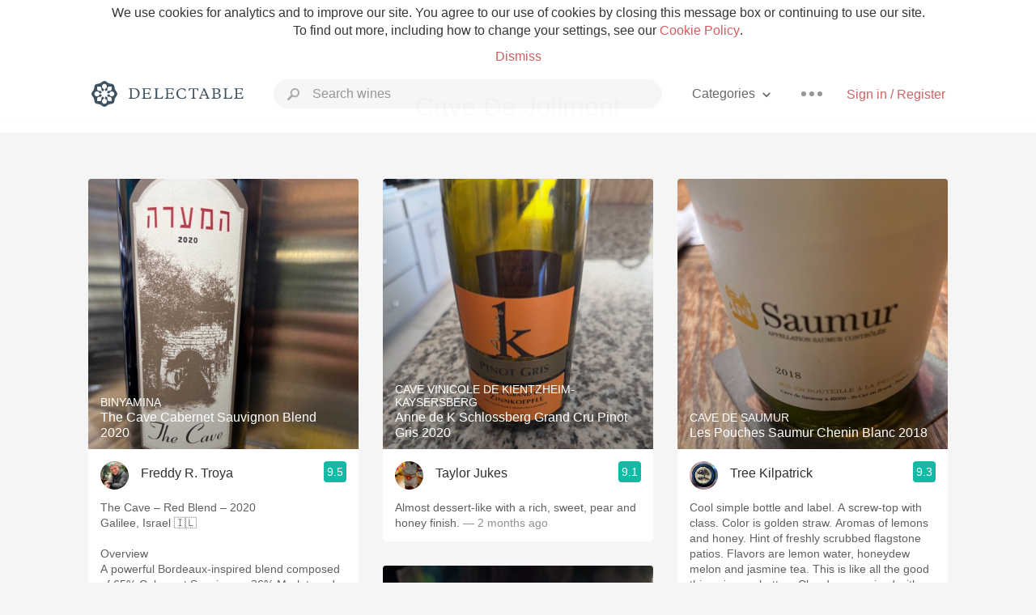

--- FILE ---
content_type: text/html
request_url: https://delectable.com/categories/cave-de-jolimont
body_size: 33297
content:
<!DOCTYPE html><html lang="en"><head><meta charset="utf-8"><title>Cave De Jolimont – Delectable Wine</title><link rel="canonical" href="https://delectable.com/categories/cave-de-jolimont"><link rel="next" href="/categories/cave-de-jolimont?page=2"><meta name="google" content="notranslate"><meta name="viewport" content="width=device-width, initial-scale=1, user-scalable=no"><meta name="description" content="See what&#x27;s trending on Delectable - Cave De Jolimont"><meta property="fb:app_id" content="201275219971584"><meta property="al:ios:app_name" content="Delectable"><meta property="al:ios:app_store_id" content="512106648"><meta property="al:android:app_name" content="Delectable"><meta property="al:android:package" content="com.delectable.mobile"><meta name="apple-itunes-app" content="app-id=512106648"><meta name="twitter:site" content="@delectable"><meta name="twitter:creator" content="@delectable"><meta name="twitter:app:country" content="US"><meta name="twitter:app:name:iphone" content="Delectable"><meta name="twitter:app:id:iphone" content="512106648"><meta name="twitter:app:name:googleplay" content="Delectable"><meta name="twitter:app:id:googleplay" content="com.delectable.mobile"><meta name="title" content="Cave De Jolimont – Delectable Wine"><meta name="description" content="See what&#x27;s trending on Delectable - Cave De Jolimont"><meta property="al:ios:url" content="delectable://custom_feed?feed_key=category:cave de jolimont"><meta property="al:android:url" content="delectable://custom_feed?feed_key=category:cave de jolimont"><meta property="og:description" content="See what&#x27;s trending on Delectable - Cave De Jolimont"><meta property="og:url" content="/categories/cave-de-jolimont"><meta property="og:title" content="Cave De Jolimont"><meta property="og:type" content="article"><meta name="twitter:card" content="gallery"><meta name="twitter:title" content="Cave De Jolimont"><meta name="twitter:description" content="See what&#x27;s trending on Delectable - Cave De Jolimont"><meta name="twitter:app:url:iphone" content="delectable://custom_feed?feed_key=category:cave de jolimont"><meta name="twitter:app:url:googleplay" content="delectable://custom_feed?feed_key=category:cave de jolimont"><meta name="deeplink" content="delectable://custom_feed?feed_key=category:cave de jolimont"><meta name="next" content="/categories/cave-de-jolimont?page=2"><meta name="canonical" content="/categories/cave-de-jolimont"><meta name="twitter:app:country" content="US"><meta name="twitter:app:name:iphone" content="Delectable"><meta name="twitter:app:id:iphone" content="512106648"><meta name="twitter:app:name:googleplay" content="Delectable"><meta name="twitter:app:id:googleplay" content="com.delectable.mobile"><meta name="apple-mobile-web-app-capable" content="yes"><meta name="mobile-web-app-capable" content="yes"><meta name="apple-mobile-web-app-title" content="Delectable"><meta name="apple-mobile-web-app-status-bar-style" content="black"><meta name="theme-color" content="#f5f5f5"><link href="https://delectable.com/images/android-icon-192-538470b8.png" sizes="192x192" rel="icon"><link href="https://delectable.com/images/apple-touch-icon-cbf42a21.png" rel="apple-touch-icon-precomposed"><link href="https://delectable.com/images/apple-touch-icon-76-5a0d4972.png" sizes="76x76" rel="apple-touch-icon-precomposed"><link href="https://delectable.com/images/apple-touch-icon-120-9c86e6e8.png" sizes="120x120" rel="apple-touch-icon-precomposed"><link href="https://delectable.com/images/apple-touch-icon-152-c1554fff.png" sizes="152x152" rel="apple-touch-icon-precomposed"><link href="https://delectable.com/images/apple-touch-startup-image-1242x2148-bec2948f.png" media="(device-width: 414px) and (device-height: 736px) and (-webkit-device-pixel-ratio: 3)" rel="apple-touch-startup-image"><link href="https://delectable.com/images/apple-touch-startup-image-750x1294-76414c56.png" media="(device-width: 375px) and (device-height: 667px) and (-webkit-device-pixel-ratio: 2)" rel="apple-touch-startup-image"><link href="https://delectable.com/images/apple-touch-startup-image-640x1096-8e16d1fa.png" media="(device-width: 320px) and (device-height: 568px) and (-webkit-device-pixel-ratio: 2)" rel="apple-touch-startup-image"><link href="https://delectable.com/images/apple-touch-startup-image-640x920-268a83f3.png" media="(device-width: 320px) and (device-height: 480px) and (-webkit-device-pixel-ratio: 2)" rel="apple-touch-startup-image"><link href="https://plus.google.com/+DelectableWine" rel="publisher"><link href="https://delectable.com/images/favicon-2c864262.png" rel="shortcut icon" type="image/vnd.microsoft.icon"><link rel="stylesheet" type="text/css" href="//cloud.typography.com/6518072/679044/css/fonts.css"><link rel="stylesheet" href="https://delectable.com/stylesheets/application-48350cc3.css"><script>(function() {var _fbq = window._fbq || (window._fbq = []);if (!_fbq.loaded) {var fbds = document.createElement('script');fbds.async = true;fbds.src = '//connect.facebook.net/en_US/fbds.js';var s = document.getElementsByTagName('script')[0];s.parentNode.insertBefore(fbds, s);_fbq.loaded = true;}_fbq.push(['addPixelId', '515265288649818']);})();window._fbq = window._fbq || [];window._fbq.push(['track', 'PixelInitialized', {}]);</script><noscript><img height="1" width="1" style="display:none;" src="https://www.facebook.com/tr?id=515265288649818&amp;ev=PixelInitialized"></noscript><script>(function(i,s,o,g,r,a,m){i['GoogleAnalyticsObject']=r;i[r]=i[r]||function(){(i[r].q=i[r].q||[]).push(arguments)},i[r].l=1*new Date();a=s.createElement(o),m=s.getElementsByTagName(o)[0];a.async=1;a.src=g;m.parentNode.insertBefore(a,m)})(window,document,'script','//www.google-analytics.com/analytics.js','ga');ga('create', 'UA-26238315-1', 'auto');ga('send', 'pageview');</script><script src="//d2wy8f7a9ursnm.cloudfront.net/bugsnag-3.min.js" data-releasestage="production" data-apikey="cafbf4ea2de0083392b4b8ee60c26eb1" defer></script><!--[if lt IE 10]><link rel="stylesheet" href="/stylesheets/ie-80922c40.css" /><script src="/javascripts/polyfills-5aa69cba.js"></script><![endif]--></head><body class=""><div id="app"><div class="" data-reactid=".5lck72nw1s" data-react-checksum="417491772"><div class="sticky-header" data-reactid=".5lck72nw1s.0"><div class="cookie-policy" data-reactid=".5lck72nw1s.0.0"><div class="cookie-policy-text" data-reactid=".5lck72nw1s.0.0.0"><span data-reactid=".5lck72nw1s.0.0.0.0">We use cookies for analytics and to improve our site. You agree to our use of cookies by closing this message box or continuing to use our site. To find out more, including how to change your settings, see our </span><a class="cookie-policy-link" target="_blank" href="/cookiePolicy" data-reactid=".5lck72nw1s.0.0.0.1">Cookie Policy</a><span data-reactid=".5lck72nw1s.0.0.0.2">.</span></div><div class="cookie-policy-text" data-reactid=".5lck72nw1s.0.0.1"><a class="cookie-policy-link" href="" data-reactid=".5lck72nw1s.0.0.1.0">Dismiss</a></div></div><nav class="nav" role="navigation" data-reactid=".5lck72nw1s.0.1"><div class="nav__container" data-reactid=".5lck72nw1s.0.1.0"><a class="nav__logo" href="/" data-reactid=".5lck72nw1s.0.1.0.0"><img class="desktop" src="https://delectable.com/images/navigation_logo_desktop_3x-953798e2.png" srcset="https://delectable.com/images/navigation_logo_desktop-9f6e750c.svg 1x" data-reactid=".5lck72nw1s.0.1.0.0.0"><img class="mobile" src="https://delectable.com/images/navigation_logo_mobile_3x-9423757b.png" srcset="https://delectable.com/images/navigation_logo_mobile-c6c4724c.svg 1x" data-reactid=".5lck72nw1s.0.1.0.0.1"></a><div class="nav-auth nav-auth--unauthenticated" data-reactid=".5lck72nw1s.0.1.0.1"><a class="nav-auth__sign-in-link" href="/register" data-reactid=".5lck72nw1s.0.1.0.1.0">Sign in / Register</a></div><div class="nav-dots nav-dots--unauthenticated" data-reactid=".5lck72nw1s.0.1.0.2"><div class="popover" data-reactid=".5lck72nw1s.0.1.0.2.0"><a class="popover__open-link" href="#" data-reactid=".5lck72nw1s.0.1.0.2.0.0"><div class="nav-dots__dots" data-reactid=".5lck72nw1s.0.1.0.2.0.0.0"></div></a><div class="popover__menu popover__menu--closed" data-reactid=".5lck72nw1s.0.1.0.2.0.1"><ul class="popover__menu__links popover__menu__links--main" data-reactid=".5lck72nw1s.0.1.0.2.0.1.0"><li class="popover__menu__links__li popover__menu__links__li--mobile-only" data-reactid=".5lck72nw1s.0.1.0.2.0.1.0.$0"><a class="popover__menu__links__link" href="/sign-in" data-reactid=".5lck72nw1s.0.1.0.2.0.1.0.$0.0">Sign in</a></li><li class="popover__menu__links__li" data-reactid=".5lck72nw1s.0.1.0.2.0.1.0.$1"><a class="popover__menu__links__link" href="/feeds/trending_feed" data-reactid=".5lck72nw1s.0.1.0.2.0.1.0.$1.0">Trending</a></li><li class="popover__menu__links__li" data-reactid=".5lck72nw1s.0.1.0.2.0.1.0.$2"><a class="popover__menu__links__link" href="/press" data-reactid=".5lck72nw1s.0.1.0.2.0.1.0.$2.0">Press</a></li><li class="popover__menu__links__li" data-reactid=".5lck72nw1s.0.1.0.2.0.1.0.$3"><a class="popover__menu__links__link" href="http://blog.delectable.com" data-reactid=".5lck72nw1s.0.1.0.2.0.1.0.$3.0">Blog</a></li></ul><ul class="popover__menu__links popover__menu__links--secondary" data-reactid=".5lck72nw1s.0.1.0.2.0.1.1"><li class="popover__menu__links__li" data-reactid=".5lck72nw1s.0.1.0.2.0.1.1.$0"><a class="popover__menu__links__link" href="https://twitter.com/delectable" data-reactid=".5lck72nw1s.0.1.0.2.0.1.1.$0.0">Twitter</a></li><li class="popover__menu__links__li" data-reactid=".5lck72nw1s.0.1.0.2.0.1.1.$1"><a class="popover__menu__links__link" href="https://www.facebook.com/delectable" data-reactid=".5lck72nw1s.0.1.0.2.0.1.1.$1.0">Facebook</a></li><li class="popover__menu__links__li" data-reactid=".5lck72nw1s.0.1.0.2.0.1.1.$2"><a class="popover__menu__links__link" href="https://instagram.com/delectable" data-reactid=".5lck72nw1s.0.1.0.2.0.1.1.$2.0">Instagram</a></li></ul></div></div></div><div class="nav-categories" data-reactid=".5lck72nw1s.0.1.0.3"><button class="nav-categories__button" data-reactid=".5lck72nw1s.0.1.0.3.0"><span data-reactid=".5lck72nw1s.0.1.0.3.0.0">Categories</span><img class="nav-categories__button__icon" src="https://delectable.com/images/icn_small_chevron_down_3x-177ba448.png" srcset="https://delectable.com/images/icn_small_chevron_down-7a056ab4.svg 2x" data-reactid=".5lck72nw1s.0.1.0.3.0.1"></button><div class="nav-categories__overlay nav-categories__overlay--closed" data-reactid=".5lck72nw1s.0.1.0.3.1"><div class="categories-list categories-list--with-background-images" data-reactid=".5lck72nw1s.0.1.0.3.1.0"><section class="categories-list__section" data-reactid=".5lck72nw1s.0.1.0.3.1.0.0"><div class="categories-list__section__category" data-reactid=".5lck72nw1s.0.1.0.3.1.0.0.1:$0"><a href="/categories/rich-and-bold" data-reactid=".5lck72nw1s.0.1.0.3.1.0.0.1:$0.0">Rich and Bold</a></div><div class="categories-list__section__category" data-reactid=".5lck72nw1s.0.1.0.3.1.0.0.1:$1"><a href="/categories/grower-champagne" data-reactid=".5lck72nw1s.0.1.0.3.1.0.0.1:$1.0">Grower Champagne</a></div><div class="categories-list__section__category" data-reactid=".5lck72nw1s.0.1.0.3.1.0.0.1:$2"><a href="/categories/pizza" data-reactid=".5lck72nw1s.0.1.0.3.1.0.0.1:$2.0">Pizza</a></div><div class="categories-list__section__category" data-reactid=".5lck72nw1s.0.1.0.3.1.0.0.1:$3"><a href="/categories/classic-napa" data-reactid=".5lck72nw1s.0.1.0.3.1.0.0.1:$3.0">Classic Napa</a></div><div class="categories-list__section__category" data-reactid=".5lck72nw1s.0.1.0.3.1.0.0.1:$4"><a href="/categories/etna-rosso" data-reactid=".5lck72nw1s.0.1.0.3.1.0.0.1:$4.0">Etna Rosso</a></div><div class="categories-list__section__category" data-reactid=".5lck72nw1s.0.1.0.3.1.0.0.1:$5"><a href="/categories/with-goat-cheese" data-reactid=".5lck72nw1s.0.1.0.3.1.0.0.1:$5.0">With Goat Cheese</a></div><div class="categories-list__section__category" data-reactid=".5lck72nw1s.0.1.0.3.1.0.0.1:$6"><a href="/categories/tawny-port" data-reactid=".5lck72nw1s.0.1.0.3.1.0.0.1:$6.0">Tawny Port</a></div><div class="categories-list__section__category" data-reactid=".5lck72nw1s.0.1.0.3.1.0.0.1:$7"><a href="/categories/skin-contact" data-reactid=".5lck72nw1s.0.1.0.3.1.0.0.1:$7.0">Skin Contact</a></div><div class="categories-list__section__category" data-reactid=".5lck72nw1s.0.1.0.3.1.0.0.1:$8"><a href="/categories/unicorn" data-reactid=".5lck72nw1s.0.1.0.3.1.0.0.1:$8.0">Unicorn</a></div><div class="categories-list__section__category" data-reactid=".5lck72nw1s.0.1.0.3.1.0.0.1:$9"><a href="/categories/1982-bordeaux" data-reactid=".5lck72nw1s.0.1.0.3.1.0.0.1:$9.0">1982 Bordeaux</a></div><div class="categories-list__section__category" data-reactid=".5lck72nw1s.0.1.0.3.1.0.0.1:$10"><a href="/categories/acidity" data-reactid=".5lck72nw1s.0.1.0.3.1.0.0.1:$10.0">Acidity</a></div><div class="categories-list__section__category" data-reactid=".5lck72nw1s.0.1.0.3.1.0.0.1:$11"><a href="/categories/hops" data-reactid=".5lck72nw1s.0.1.0.3.1.0.0.1:$11.0">Hops</a></div><div class="categories-list__section__category" data-reactid=".5lck72nw1s.0.1.0.3.1.0.0.1:$12"><a href="/categories/oaky" data-reactid=".5lck72nw1s.0.1.0.3.1.0.0.1:$12.0">Oaky</a></div><div class="categories-list__section__category" data-reactid=".5lck72nw1s.0.1.0.3.1.0.0.1:$13"><a href="/categories/2010-chablis" data-reactid=".5lck72nw1s.0.1.0.3.1.0.0.1:$13.0">2010 Chablis</a></div><div class="categories-list__section__category" data-reactid=".5lck72nw1s.0.1.0.3.1.0.0.1:$14"><a href="/categories/sour-beer" data-reactid=".5lck72nw1s.0.1.0.3.1.0.0.1:$14.0">Sour Beer</a></div><div class="categories-list__section__category" data-reactid=".5lck72nw1s.0.1.0.3.1.0.0.1:$15"><a href="/categories/qpr" data-reactid=".5lck72nw1s.0.1.0.3.1.0.0.1:$15.0">QPR</a></div><div class="categories-list__section__category" data-reactid=".5lck72nw1s.0.1.0.3.1.0.0.1:$16"><a href="/categories/oregon-pinot" data-reactid=".5lck72nw1s.0.1.0.3.1.0.0.1:$16.0">Oregon Pinot</a></div><div class="categories-list__section__category" data-reactid=".5lck72nw1s.0.1.0.3.1.0.0.1:$17"><a href="/categories/islay" data-reactid=".5lck72nw1s.0.1.0.3.1.0.0.1:$17.0">Islay</a></div><div class="categories-list__section__category" data-reactid=".5lck72nw1s.0.1.0.3.1.0.0.1:$18"><a href="/categories/buttery" data-reactid=".5lck72nw1s.0.1.0.3.1.0.0.1:$18.0">Buttery</a></div><div class="categories-list__section__category" data-reactid=".5lck72nw1s.0.1.0.3.1.0.0.1:$19"><a href="/categories/coravin" data-reactid=".5lck72nw1s.0.1.0.3.1.0.0.1:$19.0">Coravin</a></div><div class="categories-list__section__category" data-reactid=".5lck72nw1s.0.1.0.3.1.0.0.1:$20"><a href="/categories/mezcal" data-reactid=".5lck72nw1s.0.1.0.3.1.0.0.1:$20.0">Mezcal</a></div></section></div></div></div><div class="search-box" data-reactid=".5lck72nw1s.0.1.0.4"><input class="search-box__input" name="search_term_string" type="text" placeholder="Search wines" autocomplete="off" autocorrect="off" value="" itemprop="query-input" data-reactid=".5lck72nw1s.0.1.0.4.0"><span class="search-box__icon" data-reactid=".5lck72nw1s.0.1.0.4.1"></span><span class="search-box__icon search-box__icon--close" data-reactid=".5lck72nw1s.0.1.0.4.2"></span></div></div></nav></div><div class="app-view" data-reactid=".5lck72nw1s.1"><div class="feed" data-reactid=".5lck72nw1s.1.0"><noscript data-reactid=".5lck72nw1s.1.0.0"></noscript><div class="feed__header" data-reactid=".5lck72nw1s.1.0.1"><h1 class="feed__header__titlenopadding" data-reactid=".5lck72nw1s.1.0.1.0">Cave De Jolimont</h1></div><div class="column-container column-container--columns-3" data-reactid=".5lck72nw1s.1.0.2"><div class="column-container__column" data-reactid=".5lck72nw1s.1.0.2.$0"><div class="capture capture--feed-capture" itemscope itemtype="http://schema.org/Product" data-reactid=".5lck72nw1s.1.0.2.$0.$692a5cdce9ccf90001d0831e"><section class="capture-header" data-reactid=".5lck72nw1s.1.0.2.$0.$692a5cdce9ccf90001d0831e.0"><a href="/wine/binyamina/the-cave-cabernet-sauvignon-blend/2020" class="capture-header__wine-profile-link" data-reactid=".5lck72nw1s.1.0.2.$0.$692a5cdce9ccf90001d0831e.0.0"><meta itemprop="image" content="https://d2mvsg0ph94s7h.cloudfront.net/freddyr-troya-1764383962-9e30227a02c1_450x450.jpg" data-reactid=".5lck72nw1s.1.0.2.$0.$692a5cdce9ccf90001d0831e.0.0.0"><div class="image-wrapper loading " data-reactid=".5lck72nw1s.1.0.2.$0.$692a5cdce9ccf90001d0831e.0.0.1"><div class="image-wrapper__image " style="background-size:cover;background-position:center center;background-image:url(https://d2mvsg0ph94s7h.cloudfront.net/freddyr-troya-1764383962-9e30227a02c1_450x450.jpg);opacity:0;" data-reactid=".5lck72nw1s.1.0.2.$0.$692a5cdce9ccf90001d0831e.0.0.1.0"></div></div><div class="capture-header__details" data-reactid=".5lck72nw1s.1.0.2.$0.$692a5cdce9ccf90001d0831e.0.0.2"><h2 class="capture-header__producer" itemprop="brand" data-reactid=".5lck72nw1s.1.0.2.$0.$692a5cdce9ccf90001d0831e.0.0.2.0">Binyamina</h2><h1 class="capture-header__name" itemprop="name" data-reactid=".5lck72nw1s.1.0.2.$0.$692a5cdce9ccf90001d0831e.0.0.2.1">The Cave Cabernet Sauvignon Blend 2020</h1></div></a><div class="popover" data-reactid=".5lck72nw1s.1.0.2.$0.$692a5cdce9ccf90001d0831e.0.1"><a class="popover__open-link" href="#" data-reactid=".5lck72nw1s.1.0.2.$0.$692a5cdce9ccf90001d0831e.0.1.0"><div class="capture-header__dots" data-reactid=".5lck72nw1s.1.0.2.$0.$692a5cdce9ccf90001d0831e.0.1.0.0"></div></a><div class="popover__menu popover__menu--closed" data-reactid=".5lck72nw1s.1.0.2.$0.$692a5cdce9ccf90001d0831e.0.1.1"><ul class="popover__menu__links popover__menu__links--main" data-reactid=".5lck72nw1s.1.0.2.$0.$692a5cdce9ccf90001d0831e.0.1.1.0"><li class="popover__menu__links__li" data-reactid=".5lck72nw1s.1.0.2.$0.$692a5cdce9ccf90001d0831e.0.1.1.0.$0"><a class="popover__menu__links__link" href="#" data-reactid=".5lck72nw1s.1.0.2.$0.$692a5cdce9ccf90001d0831e.0.1.1.0.$0.0">Embed</a></li></ul></div></div></section><div class="capture-main-comment" itemprop="review" itemscope itemtype="http://schema.org/Review" data-reactid=".5lck72nw1s.1.0.2.$0.$692a5cdce9ccf90001d0831e.1"><div data-reactid=".5lck72nw1s.1.0.2.$0.$692a5cdce9ccf90001d0831e.1.0"><div class="capture-main-comment__author" data-reactid=".5lck72nw1s.1.0.2.$0.$692a5cdce9ccf90001d0831e.1.0.0"><a class="capture-main-comment__author__photo-link" href="/@freddyr-troya" data-reactid=".5lck72nw1s.1.0.2.$0.$692a5cdce9ccf90001d0831e.1.0.0.0"><img class="capture-main-comment__author__photo-link__image" itemprop="image" src="https://s3.amazonaws.com/delectable-profile-photos/freddyr-troya-1723324097-0cab4a8867d1.jpg" alt="Freddy R. Troya" title="Freddy R. Troya" data-reactid=".5lck72nw1s.1.0.2.$0.$692a5cdce9ccf90001d0831e.1.0.0.0.0"></a><div class="vertically-align-block vertically-align-block--center" itemprop="author" itemscope itemtype="http://schema.org/Person" data-reactid=".5lck72nw1s.1.0.2.$0.$692a5cdce9ccf90001d0831e.1.0.0.1"><p class="capture-main-comment__author__name" itemprop="name" data-reactid=".5lck72nw1s.1.0.2.$0.$692a5cdce9ccf90001d0831e.1.0.0.1.0"><a href="/@freddyr-troya" data-reactid=".5lck72nw1s.1.0.2.$0.$692a5cdce9ccf90001d0831e.1.0.0.1.0.0">Freddy R. Troya</a><span data-reactid=".5lck72nw1s.1.0.2.$0.$692a5cdce9ccf90001d0831e.1.0.0.1.0.1"> </span><noscript data-reactid=".5lck72nw1s.1.0.2.$0.$692a5cdce9ccf90001d0831e.1.0.0.1.0.2"></noscript><span data-reactid=".5lck72nw1s.1.0.2.$0.$692a5cdce9ccf90001d0831e.1.0.0.1.0.3"> </span><noscript data-reactid=".5lck72nw1s.1.0.2.$0.$692a5cdce9ccf90001d0831e.1.0.0.1.0.4"></noscript></p></div><div itemprop="reviewRating" itemscope itemtype="http://schema.org/Rating" data-reactid=".5lck72nw1s.1.0.2.$0.$692a5cdce9ccf90001d0831e.1.0.0.2"><meta itemprop="worstRating" content="6" data-reactid=".5lck72nw1s.1.0.2.$0.$692a5cdce9ccf90001d0831e.1.0.0.2.0"><meta itemprop="bestRating" content="10" data-reactid=".5lck72nw1s.1.0.2.$0.$692a5cdce9ccf90001d0831e.1.0.0.2.1"><span class="rating rating--best" itemprop="ratingValue" data-reactid=".5lck72nw1s.1.0.2.$0.$692a5cdce9ccf90001d0831e.1.0.0.2.2">9.5</span></div></div><p class="capture-main-comment__note" itemprop="reviewBody" data-reactid=".5lck72nw1s.1.0.2.$0.$692a5cdce9ccf90001d0831e.1.0.1"><span class="" data-reactid=".5lck72nw1s.1.0.2.$0.$692a5cdce9ccf90001d0831e.1.0.1.0"><span data-reactid=".5lck72nw1s.1.0.2.$0.$692a5cdce9ccf90001d0831e.1.0.1.0.0">The Cave – Red Blend – 2020</span><br data-reactid=".5lck72nw1s.1.0.2.$0.$692a5cdce9ccf90001d0831e.1.0.1.0.1"><span data-reactid=".5lck72nw1s.1.0.2.$0.$692a5cdce9ccf90001d0831e.1.0.1.0.2">Galilee, Israel 🇮🇱</span><br data-reactid=".5lck72nw1s.1.0.2.$0.$692a5cdce9ccf90001d0831e.1.0.1.0.3"><span data-reactid=".5lck72nw1s.1.0.2.$0.$692a5cdce9ccf90001d0831e.1.0.1.0.4"></span><br data-reactid=".5lck72nw1s.1.0.2.$0.$692a5cdce9ccf90001d0831e.1.0.1.0.5"><span data-reactid=".5lck72nw1s.1.0.2.$0.$692a5cdce9ccf90001d0831e.1.0.1.0.6">Overview</span><br data-reactid=".5lck72nw1s.1.0.2.$0.$692a5cdce9ccf90001d0831e.1.0.1.0.7"><span data-reactid=".5lck72nw1s.1.0.2.$0.$692a5cdce9ccf90001d0831e.1.0.1.0.8">A powerful Bordeaux-inspired blend composed of 65% Cabernet Sauvignon, 26% Merlot, and 9% Petit Verdot, sourced from high-elevation vineyards in the Upper Galilee. Aged 24 months in French oak inside the historic Carmel Mountain cave, a naturally cool, humidity-stable cellar that shapes the wine’s depth and structure. Mevushal / Kosher for Passover.</span><br data-reactid=".5lck72nw1s.1.0.2.$0.$692a5cdce9ccf90001d0831e.1.0.1.0.9"><span data-reactid=".5lck72nw1s.1.0.2.$0.$692a5cdce9ccf90001d0831e.1.0.1.0.a"></span><br data-reactid=".5lck72nw1s.1.0.2.$0.$692a5cdce9ccf90001d0831e.1.0.1.0.b"><span data-reactid=".5lck72nw1s.1.0.2.$0.$692a5cdce9ccf90001d0831e.1.0.1.0.c">Aromas &amp; Flavors</span><br data-reactid=".5lck72nw1s.1.0.2.$0.$692a5cdce9ccf90001d0831e.1.0.1.0.d"><span data-reactid=".5lck72nw1s.1.0.2.$0.$692a5cdce9ccf90001d0831e.1.0.1.0.e">Dark mulberries, black plum, and blackberry compote meet cedar, mahogany wood, espresso, and subtle graphite. The Petit Verdot adds an herbal-floral edge, giving the wine both muscle and nuance.</span><br data-reactid=".5lck72nw1s.1.0.2.$0.$692a5cdce9ccf90001d0831e.1.0.1.0.f"><span data-reactid=".5lck72nw1s.1.0.2.$0.$692a5cdce9ccf90001d0831e.1.0.1.0.g"></span><br data-reactid=".5lck72nw1s.1.0.2.$0.$692a5cdce9ccf90001d0831e.1.0.1.0.h"><span data-reactid=".5lck72nw1s.1.0.2.$0.$692a5cdce9ccf90001d0831e.1.0.1.0.i">Mouthfeel</span><br data-reactid=".5lck72nw1s.1.0.2.$0.$692a5cdce9ccf90001d0831e.1.0.1.0.j"><span data-reactid=".5lck72nw1s.1.0.2.$0.$692a5cdce9ccf90001d0831e.1.0.1.0.k">Full-bodied with firm, assertive tannins and a deep, wood-toned intensity. Concentrated, layered, and long, with an oaky spine that lingers on the finish.</span><br data-reactid=".5lck72nw1s.1.0.2.$0.$692a5cdce9ccf90001d0831e.1.0.1.0.l"><span data-reactid=".5lck72nw1s.1.0.2.$0.$692a5cdce9ccf90001d0831e.1.0.1.0.m"></span><br data-reactid=".5lck72nw1s.1.0.2.$0.$692a5cdce9ccf90001d0831e.1.0.1.0.n"><span data-reactid=".5lck72nw1s.1.0.2.$0.$692a5cdce9ccf90001d0831e.1.0.1.0.o">Food Pairings</span><br data-reactid=".5lck72nw1s.1.0.2.$0.$692a5cdce9ccf90001d0831e.1.0.1.0.p"><span data-reactid=".5lck72nw1s.1.0.2.$0.$692a5cdce9ccf90001d0831e.1.0.1.0.q">Braised lamb shoulder, smoky short ribs, aged Gouda, slow-roasted brisket, or charred portobello mushrooms.</span><br data-reactid=".5lck72nw1s.1.0.2.$0.$692a5cdce9ccf90001d0831e.1.0.1.0.r"><span data-reactid=".5lck72nw1s.1.0.2.$0.$692a5cdce9ccf90001d0831e.1.0.1.0.s"></span><br data-reactid=".5lck72nw1s.1.0.2.$0.$692a5cdce9ccf90001d0831e.1.0.1.0.t"><span data-reactid=".5lck72nw1s.1.0.2.$0.$692a5cdce9ccf90001d0831e.1.0.1.0.u">Verdict</span><br data-reactid=".5lck72nw1s.1.0.2.$0.$692a5cdce9ccf90001d0831e.1.0.1.0.v"><span data-reactid=".5lck72nw1s.1.0.2.$0.$692a5cdce9ccf90001d0831e.1.0.1.0.w">One of Israel’s most characterful red blends, bold, structured, and cellar-worthy. The interplay of fruit density, mineral tension, and pronounced oak makes this a standout Mevushal wine for those who appreciate power and polish. Cheers!</span><br data-reactid=".5lck72nw1s.1.0.2.$0.$692a5cdce9ccf90001d0831e.1.0.1.0.x"><span data-reactid=".5lck72nw1s.1.0.2.$0.$692a5cdce9ccf90001d0831e.1.0.1.0.y"></span><br data-reactid=".5lck72nw1s.1.0.2.$0.$692a5cdce9ccf90001d0831e.1.0.1.0.z"><span data-reactid=".5lck72nw1s.1.0.2.$0.$692a5cdce9ccf90001d0831e.1.0.1.0.10">Did You Know?</span><br data-reactid=".5lck72nw1s.1.0.2.$0.$692a5cdce9ccf90001d0831e.1.0.1.0.11"><span data-reactid=".5lck72nw1s.1.0.2.$0.$692a5cdce9ccf90001d0831e.1.0.1.0.12">The Cave winery ages its wines in a 250-year-old man-carved cave in Carmel Mountain, originally quarried in the 18th century and repurposed in the 19th century as a brandy cellar. Its natural insulation provides ideal conditions for long élevage, giving these wines their signature depth and aging potential.</span></span><span class="capture-main-comment__created-at" data-reactid=".5lck72nw1s.1.0.2.$0.$692a5cdce9ccf90001d0831e.1.0.1.1"> — 2 months ago</span></p><noscript data-reactid=".5lck72nw1s.1.0.2.$0.$692a5cdce9ccf90001d0831e.1.0.2"></noscript><div class="liking-participants" data-reactid=".5lck72nw1s.1.0.2.$0.$692a5cdce9ccf90001d0831e.1.0.3"><div class="liking-participants__participant-names" data-reactid=".5lck72nw1s.1.0.2.$0.$692a5cdce9ccf90001d0831e.1.0.3.0"><a href="/@tomcasagrande" class="liking-participants__participant-names__name" data-reactid=".5lck72nw1s.1.0.2.$0.$692a5cdce9ccf90001d0831e.1.0.3.0.0:$5584bf3b0523c36eff00097e">Tom</a><span data-reactid=".5lck72nw1s.1.0.2.$0.$692a5cdce9ccf90001d0831e.1.0.3.0.0:1">, </span><a href="/@ted25" class="liking-participants__participant-names__name" data-reactid=".5lck72nw1s.1.0.2.$0.$692a5cdce9ccf90001d0831e.1.0.3.0.0:$5399fa1e1d2b11ae03000040">Ted</a><span data-reactid=".5lck72nw1s.1.0.2.$0.$692a5cdce9ccf90001d0831e.1.0.3.0.1"> and </span><span data-reactid=".5lck72nw1s.1.0.2.$0.$692a5cdce9ccf90001d0831e.1.0.3.0.2">2</span><span data-reactid=".5lck72nw1s.1.0.2.$0.$692a5cdce9ccf90001d0831e.1.0.3.0.3"> </span><span data-reactid=".5lck72nw1s.1.0.2.$0.$692a5cdce9ccf90001d0831e.1.0.3.0.4">others</span><span data-reactid=".5lck72nw1s.1.0.2.$0.$692a5cdce9ccf90001d0831e.1.0.3.0.5"> liked this</span></div></div><meta itemprop="about" content="2020 The Cave Cabernet Sauvignon Blend Binyamina" data-reactid=".5lck72nw1s.1.0.2.$0.$692a5cdce9ccf90001d0831e.1.0.4"><meta itemprop="datePublished" content="2025-11-29T02:39:24+00:00" data-reactid=".5lck72nw1s.1.0.2.$0.$692a5cdce9ccf90001d0831e.1.0.5"></div></div></div><div class="capture capture--feed-capture" itemscope itemtype="http://schema.org/Product" data-reactid=".5lck72nw1s.1.0.2.$0.$688e9f925bde86000114ff67"><section class="capture-header" data-reactid=".5lck72nw1s.1.0.2.$0.$688e9f925bde86000114ff67.0"><a href="/wine/jarvis-winery/estate-grown-cave-fermented-finch-hollow-vineyard-chardonnay/2050" class="capture-header__wine-profile-link" data-reactid=".5lck72nw1s.1.0.2.$0.$688e9f925bde86000114ff67.0.0"><meta itemprop="image" content="https://d2mvsg0ph94s7h.cloudfront.net/tedholland-1754177425-cd20fadc2720_450x450.jpg" data-reactid=".5lck72nw1s.1.0.2.$0.$688e9f925bde86000114ff67.0.0.0"><div class="image-wrapper loading " data-reactid=".5lck72nw1s.1.0.2.$0.$688e9f925bde86000114ff67.0.0.1"><div class="image-wrapper__image " style="background-size:cover;background-position:center center;background-image:url(https://d2mvsg0ph94s7h.cloudfront.net/tedholland-1754177425-cd20fadc2720_450x450.jpg);opacity:0;" data-reactid=".5lck72nw1s.1.0.2.$0.$688e9f925bde86000114ff67.0.0.1.0"></div></div><div class="capture-header__details" data-reactid=".5lck72nw1s.1.0.2.$0.$688e9f925bde86000114ff67.0.0.2"><h2 class="capture-header__producer" itemprop="brand" data-reactid=".5lck72nw1s.1.0.2.$0.$688e9f925bde86000114ff67.0.0.2.0">Jarvis Winery</h2><h1 class="capture-header__name" itemprop="name" data-reactid=".5lck72nw1s.1.0.2.$0.$688e9f925bde86000114ff67.0.0.2.1">Estate Grown Cave Fermented Finch Hollow Vineyard Chardonnay 2050</h1></div></a><div class="popover" data-reactid=".5lck72nw1s.1.0.2.$0.$688e9f925bde86000114ff67.0.1"><a class="popover__open-link" href="#" data-reactid=".5lck72nw1s.1.0.2.$0.$688e9f925bde86000114ff67.0.1.0"><div class="capture-header__dots" data-reactid=".5lck72nw1s.1.0.2.$0.$688e9f925bde86000114ff67.0.1.0.0"></div></a><div class="popover__menu popover__menu--closed" data-reactid=".5lck72nw1s.1.0.2.$0.$688e9f925bde86000114ff67.0.1.1"><ul class="popover__menu__links popover__menu__links--main" data-reactid=".5lck72nw1s.1.0.2.$0.$688e9f925bde86000114ff67.0.1.1.0"><li class="popover__menu__links__li" data-reactid=".5lck72nw1s.1.0.2.$0.$688e9f925bde86000114ff67.0.1.1.0.$0"><a class="popover__menu__links__link" href="#" data-reactid=".5lck72nw1s.1.0.2.$0.$688e9f925bde86000114ff67.0.1.1.0.$0.0">Embed</a></li></ul></div></div></section><div class="capture-main-comment" itemprop="review" itemscope itemtype="http://schema.org/Review" data-reactid=".5lck72nw1s.1.0.2.$0.$688e9f925bde86000114ff67.1"><div data-reactid=".5lck72nw1s.1.0.2.$0.$688e9f925bde86000114ff67.1.0"><div class="capture-main-comment__author" data-reactid=".5lck72nw1s.1.0.2.$0.$688e9f925bde86000114ff67.1.0.0"><a class="capture-main-comment__author__photo-link" href="/@tedholland" data-reactid=".5lck72nw1s.1.0.2.$0.$688e9f925bde86000114ff67.1.0.0.0"><img class="capture-main-comment__author__photo-link__image" itemprop="image" src="https://graph.facebook.com/10203107670212554/picture?type=large" alt="Ted Holland" title="Ted Holland" data-reactid=".5lck72nw1s.1.0.2.$0.$688e9f925bde86000114ff67.1.0.0.0.0"></a><div class="vertically-align-block vertically-align-block--center" itemprop="author" itemscope itemtype="http://schema.org/Person" data-reactid=".5lck72nw1s.1.0.2.$0.$688e9f925bde86000114ff67.1.0.0.1"><p class="capture-main-comment__author__name" itemprop="name" data-reactid=".5lck72nw1s.1.0.2.$0.$688e9f925bde86000114ff67.1.0.0.1.0"><a href="/@tedholland" data-reactid=".5lck72nw1s.1.0.2.$0.$688e9f925bde86000114ff67.1.0.0.1.0.0">Ted Holland</a><span data-reactid=".5lck72nw1s.1.0.2.$0.$688e9f925bde86000114ff67.1.0.0.1.0.1"> </span><noscript data-reactid=".5lck72nw1s.1.0.2.$0.$688e9f925bde86000114ff67.1.0.0.1.0.2"></noscript><span data-reactid=".5lck72nw1s.1.0.2.$0.$688e9f925bde86000114ff67.1.0.0.1.0.3"> </span><noscript data-reactid=".5lck72nw1s.1.0.2.$0.$688e9f925bde86000114ff67.1.0.0.1.0.4"></noscript></p></div><div itemprop="reviewRating" itemscope itemtype="http://schema.org/Rating" data-reactid=".5lck72nw1s.1.0.2.$0.$688e9f925bde86000114ff67.1.0.0.2"><meta itemprop="worstRating" content="6" data-reactid=".5lck72nw1s.1.0.2.$0.$688e9f925bde86000114ff67.1.0.0.2.0"><meta itemprop="bestRating" content="10" data-reactid=".5lck72nw1s.1.0.2.$0.$688e9f925bde86000114ff67.1.0.0.2.1"><span class="rating rating--best" itemprop="ratingValue" data-reactid=".5lck72nw1s.1.0.2.$0.$688e9f925bde86000114ff67.1.0.0.2.2">9.4</span></div></div><p class="capture-main-comment__note" itemprop="reviewBody" data-reactid=".5lck72nw1s.1.0.2.$0.$688e9f925bde86000114ff67.1.0.1"><span class="" data-reactid=".5lck72nw1s.1.0.2.$0.$688e9f925bde86000114ff67.1.0.1.0"><span data-reactid=".5lck72nw1s.1.0.2.$0.$688e9f925bde86000114ff67.1.0.1.0.0">Start to finish luxurious! Bouquet, color, and legs are amazing. Delicious with matured flavors of vanilla, apple, and a hint of pear! Finish is long and velvety. Enjoy!!</span></span><span class="capture-main-comment__created-at" data-reactid=".5lck72nw1s.1.0.2.$0.$688e9f925bde86000114ff67.1.0.1.1"> — 5 months ago</span></p><noscript data-reactid=".5lck72nw1s.1.0.2.$0.$688e9f925bde86000114ff67.1.0.2"></noscript><noscript data-reactid=".5lck72nw1s.1.0.2.$0.$688e9f925bde86000114ff67.1.0.3"></noscript><meta itemprop="about" content="2050 Estate Grown Cave Fermented Finch Hollow Vineyard Chardonnay Jarvis Winery" data-reactid=".5lck72nw1s.1.0.2.$0.$688e9f925bde86000114ff67.1.0.4"><meta itemprop="datePublished" content="2025-08-02T23:30:26+00:00" data-reactid=".5lck72nw1s.1.0.2.$0.$688e9f925bde86000114ff67.1.0.5"></div></div></div><div class="capture capture--feed-capture" itemscope itemtype="http://schema.org/Product" data-reactid=".5lck72nw1s.1.0.2.$0.$66eed3f9cc6e3f0001eed10d"><section class="capture-header" data-reactid=".5lck72nw1s.1.0.2.$0.$66eed3f9cc6e3f0001eed10d.0"><a href="/wine/benjamin-leroux/clos-de-la-cave-des-ducs-volnay-1er-cru-pinot-noir/2013" class="capture-header__wine-profile-link" data-reactid=".5lck72nw1s.1.0.2.$0.$66eed3f9cc6e3f0001eed10d.0.0"><meta itemprop="image" content="https://d2mvsg0ph94s7h.cloudfront.net/byronhewett-1726927863-947eb89ada5b_450x450.jpg" data-reactid=".5lck72nw1s.1.0.2.$0.$66eed3f9cc6e3f0001eed10d.0.0.0"><div class="image-wrapper loading " data-reactid=".5lck72nw1s.1.0.2.$0.$66eed3f9cc6e3f0001eed10d.0.0.1"><div class="image-wrapper__image " style="background-size:cover;background-position:center center;background-image:url(https://d2mvsg0ph94s7h.cloudfront.net/byronhewett-1726927863-947eb89ada5b_450x450.jpg);opacity:0;" data-reactid=".5lck72nw1s.1.0.2.$0.$66eed3f9cc6e3f0001eed10d.0.0.1.0"></div></div><div class="capture-header__details" data-reactid=".5lck72nw1s.1.0.2.$0.$66eed3f9cc6e3f0001eed10d.0.0.2"><h2 class="capture-header__producer" itemprop="brand" data-reactid=".5lck72nw1s.1.0.2.$0.$66eed3f9cc6e3f0001eed10d.0.0.2.0">Benjamin Leroux</h2><h1 class="capture-header__name" itemprop="name" data-reactid=".5lck72nw1s.1.0.2.$0.$66eed3f9cc6e3f0001eed10d.0.0.2.1">Clos de la Cave des Ducs Volnay 1er Cru Pinot Noir 2013</h1></div></a><div class="popover" data-reactid=".5lck72nw1s.1.0.2.$0.$66eed3f9cc6e3f0001eed10d.0.1"><a class="popover__open-link" href="#" data-reactid=".5lck72nw1s.1.0.2.$0.$66eed3f9cc6e3f0001eed10d.0.1.0"><div class="capture-header__dots" data-reactid=".5lck72nw1s.1.0.2.$0.$66eed3f9cc6e3f0001eed10d.0.1.0.0"></div></a><div class="popover__menu popover__menu--closed" data-reactid=".5lck72nw1s.1.0.2.$0.$66eed3f9cc6e3f0001eed10d.0.1.1"><ul class="popover__menu__links popover__menu__links--main" data-reactid=".5lck72nw1s.1.0.2.$0.$66eed3f9cc6e3f0001eed10d.0.1.1.0"><li class="popover__menu__links__li" data-reactid=".5lck72nw1s.1.0.2.$0.$66eed3f9cc6e3f0001eed10d.0.1.1.0.$0"><a class="popover__menu__links__link" href="#" data-reactid=".5lck72nw1s.1.0.2.$0.$66eed3f9cc6e3f0001eed10d.0.1.1.0.$0.0">Embed</a></li></ul></div></div></section><div class="capture-main-comment" itemprop="review" itemscope itemtype="http://schema.org/Review" data-reactid=".5lck72nw1s.1.0.2.$0.$66eed3f9cc6e3f0001eed10d.1"><div data-reactid=".5lck72nw1s.1.0.2.$0.$66eed3f9cc6e3f0001eed10d.1.0"><div class="capture-main-comment__author" data-reactid=".5lck72nw1s.1.0.2.$0.$66eed3f9cc6e3f0001eed10d.1.0.0"><a class="capture-main-comment__author__photo-link" href="/@byronhewett" data-reactid=".5lck72nw1s.1.0.2.$0.$66eed3f9cc6e3f0001eed10d.1.0.0.0"><img class="capture-main-comment__author__photo-link__image" itemprop="image" src="https://dn4y07yc47w5p.cloudfront.net/avatar_b_250.png" alt="Byron Hewett" title="Byron Hewett" data-reactid=".5lck72nw1s.1.0.2.$0.$66eed3f9cc6e3f0001eed10d.1.0.0.0.0"></a><div class="vertically-align-block vertically-align-block--center" itemprop="author" itemscope itemtype="http://schema.org/Person" data-reactid=".5lck72nw1s.1.0.2.$0.$66eed3f9cc6e3f0001eed10d.1.0.0.1"><p class="capture-main-comment__author__name" itemprop="name" data-reactid=".5lck72nw1s.1.0.2.$0.$66eed3f9cc6e3f0001eed10d.1.0.0.1.0"><a href="/@byronhewett" data-reactid=".5lck72nw1s.1.0.2.$0.$66eed3f9cc6e3f0001eed10d.1.0.0.1.0.0">Byron Hewett</a><span data-reactid=".5lck72nw1s.1.0.2.$0.$66eed3f9cc6e3f0001eed10d.1.0.0.1.0.1"> </span><noscript data-reactid=".5lck72nw1s.1.0.2.$0.$66eed3f9cc6e3f0001eed10d.1.0.0.1.0.2"></noscript><span data-reactid=".5lck72nw1s.1.0.2.$0.$66eed3f9cc6e3f0001eed10d.1.0.0.1.0.3"> </span><img class="premium-badge" src="https://delectable.com/images/icn_premium_3x-9c5cf1b0.png" srcset="https://delectable.com/images/icn_premium-6ff894e3.svg 2x" alt="Premium Badge" title="Premium Badge" data-reactid=".5lck72nw1s.1.0.2.$0.$66eed3f9cc6e3f0001eed10d.1.0.0.1.0.4"></p></div><div itemprop="reviewRating" itemscope itemtype="http://schema.org/Rating" data-reactid=".5lck72nw1s.1.0.2.$0.$66eed3f9cc6e3f0001eed10d.1.0.0.2"><meta itemprop="worstRating" content="6" data-reactid=".5lck72nw1s.1.0.2.$0.$66eed3f9cc6e3f0001eed10d.1.0.0.2.0"><meta itemprop="bestRating" content="10" data-reactid=".5lck72nw1s.1.0.2.$0.$66eed3f9cc6e3f0001eed10d.1.0.0.2.1"><span class="rating rating--best" itemprop="ratingValue" data-reactid=".5lck72nw1s.1.0.2.$0.$66eed3f9cc6e3f0001eed10d.1.0.0.2.2">9.2</span></div></div><p class="capture-main-comment__note" itemprop="reviewBody" data-reactid=".5lck72nw1s.1.0.2.$0.$66eed3f9cc6e3f0001eed10d.1.0.1"><span class="" data-reactid=".5lck72nw1s.1.0.2.$0.$66eed3f9cc6e3f0001eed10d.1.0.1.0"><span data-reactid=".5lck72nw1s.1.0.2.$0.$66eed3f9cc6e3f0001eed10d.1.0.1.0.0">Paulee. Lovely. </span></span><span class="capture-main-comment__created-at" data-reactid=".5lck72nw1s.1.0.2.$0.$66eed3f9cc6e3f0001eed10d.1.0.1.1"> — a year ago</span></p><noscript data-reactid=".5lck72nw1s.1.0.2.$0.$66eed3f9cc6e3f0001eed10d.1.0.2"></noscript><div class="liking-participants" data-reactid=".5lck72nw1s.1.0.2.$0.$66eed3f9cc6e3f0001eed10d.1.0.3"><div class="liking-participants__participant-names" data-reactid=".5lck72nw1s.1.0.2.$0.$66eed3f9cc6e3f0001eed10d.1.0.3.0"><a href="/@danielm10" class="liking-participants__participant-names__name" data-reactid=".5lck72nw1s.1.0.2.$0.$66eed3f9cc6e3f0001eed10d.1.0.3.0.0:$521e66770a63617b0a000371">Daniel</a><span data-reactid=".5lck72nw1s.1.0.2.$0.$66eed3f9cc6e3f0001eed10d.1.0.3.0.0:1">, </span><a href="/@raunkupiec" class="liking-participants__participant-names__name" data-reactid=".5lck72nw1s.1.0.2.$0.$66eed3f9cc6e3f0001eed10d.1.0.3.0.0:$5403815d9e0d797757000ab9">Raun</a><span data-reactid=".5lck72nw1s.1.0.2.$0.$66eed3f9cc6e3f0001eed10d.1.0.3.0.1"> and </span><span data-reactid=".5lck72nw1s.1.0.2.$0.$66eed3f9cc6e3f0001eed10d.1.0.3.0.2">6</span><span data-reactid=".5lck72nw1s.1.0.2.$0.$66eed3f9cc6e3f0001eed10d.1.0.3.0.3"> </span><span data-reactid=".5lck72nw1s.1.0.2.$0.$66eed3f9cc6e3f0001eed10d.1.0.3.0.4">others</span><span data-reactid=".5lck72nw1s.1.0.2.$0.$66eed3f9cc6e3f0001eed10d.1.0.3.0.5"> liked this</span></div></div><meta itemprop="about" content="2013 Clos de la Cave des Ducs Volnay 1er Cru Pinot Noir Benjamin Leroux" data-reactid=".5lck72nw1s.1.0.2.$0.$66eed3f9cc6e3f0001eed10d.1.0.4"><meta itemprop="datePublished" content="2024-09-21T14:11:05+00:00" data-reactid=".5lck72nw1s.1.0.2.$0.$66eed3f9cc6e3f0001eed10d.1.0.5"></div></div></div></div><div class="column-container__column" data-reactid=".5lck72nw1s.1.0.2.$1"><div class="capture capture--feed-capture" itemscope itemtype="http://schema.org/Product" data-reactid=".5lck72nw1s.1.0.2.$1.$6929c5a46f7d060001f498b6"><section class="capture-header" data-reactid=".5lck72nw1s.1.0.2.$1.$6929c5a46f7d060001f498b6.0"><a href="/wine/cave-vinicole-de-kientzheim-kaysersberg/anne-de-k-schlossberg-grand-cru-pinot-gris/2020" class="capture-header__wine-profile-link" data-reactid=".5lck72nw1s.1.0.2.$1.$6929c5a46f7d060001f498b6.0.0"><meta itemprop="image" content="https://d2mvsg0ph94s7h.cloudfront.net/taylorjukes-1764345251-710c37c127bd_450x450.jpg" data-reactid=".5lck72nw1s.1.0.2.$1.$6929c5a46f7d060001f498b6.0.0.0"><div class="image-wrapper loading " data-reactid=".5lck72nw1s.1.0.2.$1.$6929c5a46f7d060001f498b6.0.0.1"><div class="image-wrapper__image " style="background-size:cover;background-position:center center;background-image:url(https://d2mvsg0ph94s7h.cloudfront.net/taylorjukes-1764345251-710c37c127bd_450x450.jpg);opacity:0;" data-reactid=".5lck72nw1s.1.0.2.$1.$6929c5a46f7d060001f498b6.0.0.1.0"></div></div><div class="capture-header__details" data-reactid=".5lck72nw1s.1.0.2.$1.$6929c5a46f7d060001f498b6.0.0.2"><h2 class="capture-header__producer" itemprop="brand" data-reactid=".5lck72nw1s.1.0.2.$1.$6929c5a46f7d060001f498b6.0.0.2.0">Cave Vinicole de Kientzheim-Kaysersberg</h2><h1 class="capture-header__name" itemprop="name" data-reactid=".5lck72nw1s.1.0.2.$1.$6929c5a46f7d060001f498b6.0.0.2.1">Anne de K Schlossberg Grand Cru Pinot Gris 2020</h1></div></a><div class="popover" data-reactid=".5lck72nw1s.1.0.2.$1.$6929c5a46f7d060001f498b6.0.1"><a class="popover__open-link" href="#" data-reactid=".5lck72nw1s.1.0.2.$1.$6929c5a46f7d060001f498b6.0.1.0"><div class="capture-header__dots" data-reactid=".5lck72nw1s.1.0.2.$1.$6929c5a46f7d060001f498b6.0.1.0.0"></div></a><div class="popover__menu popover__menu--closed" data-reactid=".5lck72nw1s.1.0.2.$1.$6929c5a46f7d060001f498b6.0.1.1"><ul class="popover__menu__links popover__menu__links--main" data-reactid=".5lck72nw1s.1.0.2.$1.$6929c5a46f7d060001f498b6.0.1.1.0"><li class="popover__menu__links__li" data-reactid=".5lck72nw1s.1.0.2.$1.$6929c5a46f7d060001f498b6.0.1.1.0.$0"><a class="popover__menu__links__link" href="#" data-reactid=".5lck72nw1s.1.0.2.$1.$6929c5a46f7d060001f498b6.0.1.1.0.$0.0">Embed</a></li></ul></div></div></section><div class="capture-main-comment" itemprop="review" itemscope itemtype="http://schema.org/Review" data-reactid=".5lck72nw1s.1.0.2.$1.$6929c5a46f7d060001f498b6.1"><div data-reactid=".5lck72nw1s.1.0.2.$1.$6929c5a46f7d060001f498b6.1.0"><div class="capture-main-comment__author" data-reactid=".5lck72nw1s.1.0.2.$1.$6929c5a46f7d060001f498b6.1.0.0"><a class="capture-main-comment__author__photo-link" href="/@taylorjukes" data-reactid=".5lck72nw1s.1.0.2.$1.$6929c5a46f7d060001f498b6.1.0.0.0"><img class="capture-main-comment__author__photo-link__image" itemprop="image" src="https://s3.amazonaws.com/delectable-profile-photos/taylorjukes-1764345507-0f9c8e80bb77.jpg" alt="Taylor Jukes" title="Taylor Jukes" data-reactid=".5lck72nw1s.1.0.2.$1.$6929c5a46f7d060001f498b6.1.0.0.0.0"></a><div class="vertically-align-block vertically-align-block--center" itemprop="author" itemscope itemtype="http://schema.org/Person" data-reactid=".5lck72nw1s.1.0.2.$1.$6929c5a46f7d060001f498b6.1.0.0.1"><p class="capture-main-comment__author__name" itemprop="name" data-reactid=".5lck72nw1s.1.0.2.$1.$6929c5a46f7d060001f498b6.1.0.0.1.0"><a href="/@taylorjukes" data-reactid=".5lck72nw1s.1.0.2.$1.$6929c5a46f7d060001f498b6.1.0.0.1.0.0">Taylor Jukes</a><span data-reactid=".5lck72nw1s.1.0.2.$1.$6929c5a46f7d060001f498b6.1.0.0.1.0.1"> </span><noscript data-reactid=".5lck72nw1s.1.0.2.$1.$6929c5a46f7d060001f498b6.1.0.0.1.0.2"></noscript><span data-reactid=".5lck72nw1s.1.0.2.$1.$6929c5a46f7d060001f498b6.1.0.0.1.0.3"> </span><noscript data-reactid=".5lck72nw1s.1.0.2.$1.$6929c5a46f7d060001f498b6.1.0.0.1.0.4"></noscript></p></div><div itemprop="reviewRating" itemscope itemtype="http://schema.org/Rating" data-reactid=".5lck72nw1s.1.0.2.$1.$6929c5a46f7d060001f498b6.1.0.0.2"><meta itemprop="worstRating" content="6" data-reactid=".5lck72nw1s.1.0.2.$1.$6929c5a46f7d060001f498b6.1.0.0.2.0"><meta itemprop="bestRating" content="10" data-reactid=".5lck72nw1s.1.0.2.$1.$6929c5a46f7d060001f498b6.1.0.0.2.1"><span class="rating rating--best" itemprop="ratingValue" data-reactid=".5lck72nw1s.1.0.2.$1.$6929c5a46f7d060001f498b6.1.0.0.2.2">9.1</span></div></div><p class="capture-main-comment__note" itemprop="reviewBody" data-reactid=".5lck72nw1s.1.0.2.$1.$6929c5a46f7d060001f498b6.1.0.1"><span class="" data-reactid=".5lck72nw1s.1.0.2.$1.$6929c5a46f7d060001f498b6.1.0.1.0"><span data-reactid=".5lck72nw1s.1.0.2.$1.$6929c5a46f7d060001f498b6.1.0.1.0.0">Almost dessert-like with a rich, sweet, pear and honey finish. </span></span><span class="capture-main-comment__created-at" data-reactid=".5lck72nw1s.1.0.2.$1.$6929c5a46f7d060001f498b6.1.0.1.1"> — 2 months ago</span></p><noscript data-reactid=".5lck72nw1s.1.0.2.$1.$6929c5a46f7d060001f498b6.1.0.2"></noscript><noscript data-reactid=".5lck72nw1s.1.0.2.$1.$6929c5a46f7d060001f498b6.1.0.3"></noscript><meta itemprop="about" content="2020 Anne de K Schlossberg Grand Cru Pinot Gris Cave Vinicole de Kientzheim-Kaysersberg" data-reactid=".5lck72nw1s.1.0.2.$1.$6929c5a46f7d060001f498b6.1.0.4"><meta itemprop="datePublished" content="2025-11-28T15:54:12+00:00" data-reactid=".5lck72nw1s.1.0.2.$1.$6929c5a46f7d060001f498b6.1.0.5"></div></div></div><div class="capture capture--feed-capture" itemscope itemtype="http://schema.org/Product" data-reactid=".5lck72nw1s.1.0.2.$1.$690d33572d31c500017f080a"><section class="capture-header" data-reactid=".5lck72nw1s.1.0.2.$1.$690d33572d31c500017f080a.0"><a href="/wine/raphael-and-vincent-bereche/cote-62-mois-de-cave-extra-brut-blanc-de-blancs-champagne/2020" class="capture-header__wine-profile-link" data-reactid=".5lck72nw1s.1.0.2.$1.$690d33572d31c500017f080a.0.0"><meta itemprop="image" content="https://d2mvsg0ph94s7h.cloudfront.net/vindottawa-1762472790-db2013a2968d_450x450.jpg" data-reactid=".5lck72nw1s.1.0.2.$1.$690d33572d31c500017f080a.0.0.0"><div class="image-wrapper loading " data-reactid=".5lck72nw1s.1.0.2.$1.$690d33572d31c500017f080a.0.0.1"><div class="image-wrapper__image " style="background-size:cover;background-position:center center;background-image:url(https://d2mvsg0ph94s7h.cloudfront.net/vindottawa-1762472790-db2013a2968d_450x450.jpg);opacity:0;" data-reactid=".5lck72nw1s.1.0.2.$1.$690d33572d31c500017f080a.0.0.1.0"></div></div><div class="capture-header__details" data-reactid=".5lck72nw1s.1.0.2.$1.$690d33572d31c500017f080a.0.0.2"><h2 class="capture-header__producer" itemprop="brand" data-reactid=".5lck72nw1s.1.0.2.$1.$690d33572d31c500017f080a.0.0.2.0">Raphael &amp; Vincent Bérêche</h2><h1 class="capture-header__name" itemprop="name" data-reactid=".5lck72nw1s.1.0.2.$1.$690d33572d31c500017f080a.0.0.2.1">Côte 62 Mois De Cave Extra Brut Blanc De Blancs Champagne 2020</h1></div></a><div class="popover" data-reactid=".5lck72nw1s.1.0.2.$1.$690d33572d31c500017f080a.0.1"><a class="popover__open-link" href="#" data-reactid=".5lck72nw1s.1.0.2.$1.$690d33572d31c500017f080a.0.1.0"><div class="capture-header__dots" data-reactid=".5lck72nw1s.1.0.2.$1.$690d33572d31c500017f080a.0.1.0.0"></div></a><div class="popover__menu popover__menu--closed" data-reactid=".5lck72nw1s.1.0.2.$1.$690d33572d31c500017f080a.0.1.1"><ul class="popover__menu__links popover__menu__links--main" data-reactid=".5lck72nw1s.1.0.2.$1.$690d33572d31c500017f080a.0.1.1.0"><li class="popover__menu__links__li" data-reactid=".5lck72nw1s.1.0.2.$1.$690d33572d31c500017f080a.0.1.1.0.$0"><a class="popover__menu__links__link" href="#" data-reactid=".5lck72nw1s.1.0.2.$1.$690d33572d31c500017f080a.0.1.1.0.$0.0">Embed</a></li></ul></div></div></section><div class="capture-main-comment" itemprop="review" itemscope itemtype="http://schema.org/Review" data-reactid=".5lck72nw1s.1.0.2.$1.$690d33572d31c500017f080a.1"><div data-reactid=".5lck72nw1s.1.0.2.$1.$690d33572d31c500017f080a.1.0"><div class="capture-main-comment__author" data-reactid=".5lck72nw1s.1.0.2.$1.$690d33572d31c500017f080a.1.0.0"><a class="capture-main-comment__author__photo-link" href="/@vindottawa" data-reactid=".5lck72nw1s.1.0.2.$1.$690d33572d31c500017f080a.1.0.0.0"><img class="capture-main-comment__author__photo-link__image" itemprop="image" src="https://s3.amazonaws.com/delectable-profile-photos/vindottawa-1627940666-54cb20c82e66.jpg" alt="Vin d’Ottawa" title="Vin d’Ottawa" data-reactid=".5lck72nw1s.1.0.2.$1.$690d33572d31c500017f080a.1.0.0.0.0"></a><div class="vertically-align-block vertically-align-block--center" itemprop="author" itemscope itemtype="http://schema.org/Person" data-reactid=".5lck72nw1s.1.0.2.$1.$690d33572d31c500017f080a.1.0.0.1"><p class="capture-main-comment__author__name" itemprop="name" data-reactid=".5lck72nw1s.1.0.2.$1.$690d33572d31c500017f080a.1.0.0.1.0"><a href="/@vindottawa" data-reactid=".5lck72nw1s.1.0.2.$1.$690d33572d31c500017f080a.1.0.0.1.0.0">Vin d’Ottawa</a><span data-reactid=".5lck72nw1s.1.0.2.$1.$690d33572d31c500017f080a.1.0.0.1.0.1"> </span><noscript data-reactid=".5lck72nw1s.1.0.2.$1.$690d33572d31c500017f080a.1.0.0.1.0.2"></noscript><span data-reactid=".5lck72nw1s.1.0.2.$1.$690d33572d31c500017f080a.1.0.0.1.0.3"> </span><noscript data-reactid=".5lck72nw1s.1.0.2.$1.$690d33572d31c500017f080a.1.0.0.1.0.4"></noscript></p></div><div itemprop="reviewRating" itemscope itemtype="http://schema.org/Rating" data-reactid=".5lck72nw1s.1.0.2.$1.$690d33572d31c500017f080a.1.0.0.2"><meta itemprop="worstRating" content="6" data-reactid=".5lck72nw1s.1.0.2.$1.$690d33572d31c500017f080a.1.0.0.2.0"><meta itemprop="bestRating" content="10" data-reactid=".5lck72nw1s.1.0.2.$1.$690d33572d31c500017f080a.1.0.0.2.1"><span class="rating rating--best" itemprop="ratingValue" data-reactid=".5lck72nw1s.1.0.2.$1.$690d33572d31c500017f080a.1.0.0.2.2">9.0</span></div></div><p class="capture-main-comment__note" itemprop="reviewBody" data-reactid=".5lck72nw1s.1.0.2.$1.$690d33572d31c500017f080a.1.0.1"><span class="" data-reactid=".5lck72nw1s.1.0.2.$1.$690d33572d31c500017f080a.1.0.1.0"><span data-reactid=".5lck72nw1s.1.0.2.$1.$690d33572d31c500017f080a.1.0.1.0.0">Hazelnut &amp; marzipan with light bubbles. </span></span><span class="capture-main-comment__created-at" data-reactid=".5lck72nw1s.1.0.2.$1.$690d33572d31c500017f080a.1.0.1.1"> — 2 months ago</span></p><div class="taggee-participants" data-reactid=".5lck72nw1s.1.0.2.$1.$690d33572d31c500017f080a.1.0.2"><a class="taggee-participants__participant-photo-link" href="/@gilliankoh" data-reactid=".5lck72nw1s.1.0.2.$1.$690d33572d31c500017f080a.1.0.2.0:$54ada9a20523c3899e0014a2"><img class="taggee-participants__participant-photo-link__image" src="https://dn4y07yc47w5p.cloudfront.net/avatar_g_250.png" alt="Gillian Koh" title="Gillian Koh" data-reactid=".5lck72nw1s.1.0.2.$1.$690d33572d31c500017f080a.1.0.2.0:$54ada9a20523c3899e0014a2.0"></a><div class="taggee-participants__participant-names" data-reactid=".5lck72nw1s.1.0.2.$1.$690d33572d31c500017f080a.1.0.2.1"><span data-reactid=".5lck72nw1s.1.0.2.$1.$690d33572d31c500017f080a.1.0.2.1.0">with </span><a class="taggee-participants__participant-names__name" href="/@gilliankoh" data-reactid=".5lck72nw1s.1.0.2.$1.$690d33572d31c500017f080a.1.0.2.1.1:$54ada9a20523c3899e0014a2">Gillian</a></div></div><div class="liking-participants" data-reactid=".5lck72nw1s.1.0.2.$1.$690d33572d31c500017f080a.1.0.3"><div class="liking-participants__participant-names" data-reactid=".5lck72nw1s.1.0.2.$1.$690d33572d31c500017f080a.1.0.3.0"><a href="/@teganmarriott" class="liking-participants__participant-names__name" data-reactid=".5lck72nw1s.1.0.2.$1.$690d33572d31c500017f080a.1.0.3.0.0:$5c43ff3da9a0b1e41d002e41">Tegan</a><span data-reactid=".5lck72nw1s.1.0.2.$1.$690d33572d31c500017f080a.1.0.3.0.0:1">, </span><a href="/@ronr1" class="liking-participants__participant-names__name" data-reactid=".5lck72nw1s.1.0.2.$1.$690d33572d31c500017f080a.1.0.3.0.0:$54f7b8c0bce2ac76f900016c">Ron</a><span data-reactid=".5lck72nw1s.1.0.2.$1.$690d33572d31c500017f080a.1.0.3.0.1"> and </span><span data-reactid=".5lck72nw1s.1.0.2.$1.$690d33572d31c500017f080a.1.0.3.0.2">1</span><span data-reactid=".5lck72nw1s.1.0.2.$1.$690d33572d31c500017f080a.1.0.3.0.3"> </span><span data-reactid=".5lck72nw1s.1.0.2.$1.$690d33572d31c500017f080a.1.0.3.0.4">other</span><span data-reactid=".5lck72nw1s.1.0.2.$1.$690d33572d31c500017f080a.1.0.3.0.5"> liked this</span></div></div><meta itemprop="about" content="2020 Côte 62 Mois De Cave Extra Brut Blanc De Blancs Champagne Raphael &amp; Vincent Bérêche" data-reactid=".5lck72nw1s.1.0.2.$1.$690d33572d31c500017f080a.1.0.4"><meta itemprop="datePublished" content="2025-11-06T23:46:31+00:00" data-reactid=".5lck72nw1s.1.0.2.$1.$690d33572d31c500017f080a.1.0.5"></div></div></div><div class="capture capture--feed-capture" itemscope itemtype="http://schema.org/Product" data-reactid=".5lck72nw1s.1.0.2.$1.$68116dae30efa9000179d1b4"><section class="capture-header" data-reactid=".5lck72nw1s.1.0.2.$1.$68116dae30efa9000179d1b4.0"><a href="/wine/cave-des-vignerons-de-saumur/reserve-des-vignerons-saumur-champigny-cabernet-franc/2027" class="capture-header__wine-profile-link" data-reactid=".5lck72nw1s.1.0.2.$1.$68116dae30efa9000179d1b4.0.0"><meta itemprop="image" content="https://d2mvsg0ph94s7h.cloudfront.net/k295-1745972653-891c97742d71_450x450.jpg" data-reactid=".5lck72nw1s.1.0.2.$1.$68116dae30efa9000179d1b4.0.0.0"><div class="image-wrapper loading " data-reactid=".5lck72nw1s.1.0.2.$1.$68116dae30efa9000179d1b4.0.0.1"><div class="image-wrapper__image " style="background-size:cover;background-position:center center;background-image:url(https://d2mvsg0ph94s7h.cloudfront.net/k295-1745972653-891c97742d71_450x450.jpg);opacity:0;" data-reactid=".5lck72nw1s.1.0.2.$1.$68116dae30efa9000179d1b4.0.0.1.0"></div></div><div class="capture-header__details" data-reactid=".5lck72nw1s.1.0.2.$1.$68116dae30efa9000179d1b4.0.0.2"><h2 class="capture-header__producer" itemprop="brand" data-reactid=".5lck72nw1s.1.0.2.$1.$68116dae30efa9000179d1b4.0.0.2.0">Cave des Vignerons de Saumur</h2><h1 class="capture-header__name" itemprop="name" data-reactid=".5lck72nw1s.1.0.2.$1.$68116dae30efa9000179d1b4.0.0.2.1">Réserve des Vignerons Saumur-Champigny Cabernet Franc 2027</h1></div></a><div class="popover" data-reactid=".5lck72nw1s.1.0.2.$1.$68116dae30efa9000179d1b4.0.1"><a class="popover__open-link" href="#" data-reactid=".5lck72nw1s.1.0.2.$1.$68116dae30efa9000179d1b4.0.1.0"><div class="capture-header__dots" data-reactid=".5lck72nw1s.1.0.2.$1.$68116dae30efa9000179d1b4.0.1.0.0"></div></a><div class="popover__menu popover__menu--closed" data-reactid=".5lck72nw1s.1.0.2.$1.$68116dae30efa9000179d1b4.0.1.1"><ul class="popover__menu__links popover__menu__links--main" data-reactid=".5lck72nw1s.1.0.2.$1.$68116dae30efa9000179d1b4.0.1.1.0"><li class="popover__menu__links__li" data-reactid=".5lck72nw1s.1.0.2.$1.$68116dae30efa9000179d1b4.0.1.1.0.$0"><a class="popover__menu__links__link" href="#" data-reactid=".5lck72nw1s.1.0.2.$1.$68116dae30efa9000179d1b4.0.1.1.0.$0.0">Embed</a></li></ul></div></div></section><div class="capture-main-comment" itemprop="review" itemscope itemtype="http://schema.org/Review" data-reactid=".5lck72nw1s.1.0.2.$1.$68116dae30efa9000179d1b4.1"><div data-reactid=".5lck72nw1s.1.0.2.$1.$68116dae30efa9000179d1b4.1.0"><div class="capture-main-comment__author" data-reactid=".5lck72nw1s.1.0.2.$1.$68116dae30efa9000179d1b4.1.0.0"><a class="capture-main-comment__author__photo-link" href="/@k295" data-reactid=".5lck72nw1s.1.0.2.$1.$68116dae30efa9000179d1b4.1.0.0.0"><img class="capture-main-comment__author__photo-link__image" itemprop="image" src="https://dn4y07yc47w5p.cloudfront.net/avatar_k_250.png" alt="K " title="K " data-reactid=".5lck72nw1s.1.0.2.$1.$68116dae30efa9000179d1b4.1.0.0.0.0"></a><div class="vertically-align-block vertically-align-block--center" itemprop="author" itemscope itemtype="http://schema.org/Person" data-reactid=".5lck72nw1s.1.0.2.$1.$68116dae30efa9000179d1b4.1.0.0.1"><p class="capture-main-comment__author__name" itemprop="name" data-reactid=".5lck72nw1s.1.0.2.$1.$68116dae30efa9000179d1b4.1.0.0.1.0"><a href="/@k295" data-reactid=".5lck72nw1s.1.0.2.$1.$68116dae30efa9000179d1b4.1.0.0.1.0.0">K </a><span data-reactid=".5lck72nw1s.1.0.2.$1.$68116dae30efa9000179d1b4.1.0.0.1.0.1"> </span><noscript data-reactid=".5lck72nw1s.1.0.2.$1.$68116dae30efa9000179d1b4.1.0.0.1.0.2"></noscript><span data-reactid=".5lck72nw1s.1.0.2.$1.$68116dae30efa9000179d1b4.1.0.0.1.0.3"> </span><noscript data-reactid=".5lck72nw1s.1.0.2.$1.$68116dae30efa9000179d1b4.1.0.0.1.0.4"></noscript></p></div><div itemprop="reviewRating" itemscope itemtype="http://schema.org/Rating" data-reactid=".5lck72nw1s.1.0.2.$1.$68116dae30efa9000179d1b4.1.0.0.2"><meta itemprop="worstRating" content="6" data-reactid=".5lck72nw1s.1.0.2.$1.$68116dae30efa9000179d1b4.1.0.0.2.0"><meta itemprop="bestRating" content="10" data-reactid=".5lck72nw1s.1.0.2.$1.$68116dae30efa9000179d1b4.1.0.0.2.1"><span class="rating rating--best" itemprop="ratingValue" data-reactid=".5lck72nw1s.1.0.2.$1.$68116dae30efa9000179d1b4.1.0.0.2.2">9.3</span></div></div><p class="capture-main-comment__note" itemprop="reviewBody" data-reactid=".5lck72nw1s.1.0.2.$1.$68116dae30efa9000179d1b4.1.0.1"><span class="" data-reactid=".5lck72nw1s.1.0.2.$1.$68116dae30efa9000179d1b4.1.0.1.0"><span data-reactid=".5lck72nw1s.1.0.2.$1.$68116dae30efa9000179d1b4.1.0.1.0.0">Red berries, light-bodied, medium tannin.</span><br data-reactid=".5lck72nw1s.1.0.2.$1.$68116dae30efa9000179d1b4.1.0.1.0.1"><span data-reactid=".5lck72nw1s.1.0.2.$1.$68116dae30efa9000179d1b4.1.0.1.0.2">Elegant Loire red</span></span><span class="capture-main-comment__created-at" data-reactid=".5lck72nw1s.1.0.2.$1.$68116dae30efa9000179d1b4.1.0.1.1"> — 9 months ago</span></p><noscript data-reactid=".5lck72nw1s.1.0.2.$1.$68116dae30efa9000179d1b4.1.0.2"></noscript><noscript data-reactid=".5lck72nw1s.1.0.2.$1.$68116dae30efa9000179d1b4.1.0.3"></noscript><meta itemprop="about" content="2027 Réserve des Vignerons Saumur-Champigny Cabernet Franc Cave des Vignerons de Saumur" data-reactid=".5lck72nw1s.1.0.2.$1.$68116dae30efa9000179d1b4.1.0.4"><meta itemprop="datePublished" content="2025-04-30T00:24:14+00:00" data-reactid=".5lck72nw1s.1.0.2.$1.$68116dae30efa9000179d1b4.1.0.5"></div></div></div><div class="capture capture--feed-capture" itemscope itemtype="http://schema.org/Product" data-reactid=".5lck72nw1s.1.0.2.$1.$680c1f5eb3e043000160ceb3"><section class="capture-header" data-reactid=".5lck72nw1s.1.0.2.$1.$680c1f5eb3e043000160ceb3.0"><a href="/wine/cave-vinicole-de-kientzheim-kaysersberg/anne-de-k-brut-blanc-des-blancs-cremant-dalsace-chardonnay-blend/NV" class="capture-header__wine-profile-link" data-reactid=".5lck72nw1s.1.0.2.$1.$680c1f5eb3e043000160ceb3.0.0"><meta itemprop="image" content="https://d2mvsg0ph94s7h.cloudfront.net/andrewbelzer-1745624924-9220f0697203_450x450.jpg" data-reactid=".5lck72nw1s.1.0.2.$1.$680c1f5eb3e043000160ceb3.0.0.0"><div class="image-wrapper loading " data-reactid=".5lck72nw1s.1.0.2.$1.$680c1f5eb3e043000160ceb3.0.0.1"><div class="image-wrapper__image " style="background-size:cover;background-position:center center;background-image:url(https://d2mvsg0ph94s7h.cloudfront.net/andrewbelzer-1745624924-9220f0697203_450x450.jpg);opacity:0;" data-reactid=".5lck72nw1s.1.0.2.$1.$680c1f5eb3e043000160ceb3.0.0.1.0"></div></div><div class="capture-header__details" data-reactid=".5lck72nw1s.1.0.2.$1.$680c1f5eb3e043000160ceb3.0.0.2"><h2 class="capture-header__producer" itemprop="brand" data-reactid=".5lck72nw1s.1.0.2.$1.$680c1f5eb3e043000160ceb3.0.0.2.0">Cave Vinicole de Kientzheim-Kaysersberg</h2><h1 class="capture-header__name" itemprop="name" data-reactid=".5lck72nw1s.1.0.2.$1.$680c1f5eb3e043000160ceb3.0.0.2.1">Anne de K Brut Blanc des Blancs Crémant d&#x27;Alsace Chardonnay Blend</h1></div></a><div class="popover" data-reactid=".5lck72nw1s.1.0.2.$1.$680c1f5eb3e043000160ceb3.0.1"><a class="popover__open-link" href="#" data-reactid=".5lck72nw1s.1.0.2.$1.$680c1f5eb3e043000160ceb3.0.1.0"><div class="capture-header__dots" data-reactid=".5lck72nw1s.1.0.2.$1.$680c1f5eb3e043000160ceb3.0.1.0.0"></div></a><div class="popover__menu popover__menu--closed" data-reactid=".5lck72nw1s.1.0.2.$1.$680c1f5eb3e043000160ceb3.0.1.1"><ul class="popover__menu__links popover__menu__links--main" data-reactid=".5lck72nw1s.1.0.2.$1.$680c1f5eb3e043000160ceb3.0.1.1.0"><li class="popover__menu__links__li" data-reactid=".5lck72nw1s.1.0.2.$1.$680c1f5eb3e043000160ceb3.0.1.1.0.$0"><a class="popover__menu__links__link" href="#" data-reactid=".5lck72nw1s.1.0.2.$1.$680c1f5eb3e043000160ceb3.0.1.1.0.$0.0">Embed</a></li></ul></div></div></section><div class="capture-main-comment" itemprop="review" itemscope itemtype="http://schema.org/Review" data-reactid=".5lck72nw1s.1.0.2.$1.$680c1f5eb3e043000160ceb3.1"><div data-reactid=".5lck72nw1s.1.0.2.$1.$680c1f5eb3e043000160ceb3.1.0"><div class="capture-main-comment__author" data-reactid=".5lck72nw1s.1.0.2.$1.$680c1f5eb3e043000160ceb3.1.0.0"><a class="capture-main-comment__author__photo-link" href="/@andrewbelzer" data-reactid=".5lck72nw1s.1.0.2.$1.$680c1f5eb3e043000160ceb3.1.0.0.0"><img class="capture-main-comment__author__photo-link__image" itemprop="image" src="https://s3.amazonaws.com/delectable-profile-photos/andrewbelzer-1450307516-5cbd8acff058_250x250.jpg" alt="Andrew Belzer" title="Andrew Belzer" data-reactid=".5lck72nw1s.1.0.2.$1.$680c1f5eb3e043000160ceb3.1.0.0.0.0"></a><div class="vertically-align-block vertically-align-block--center" itemprop="author" itemscope itemtype="http://schema.org/Person" data-reactid=".5lck72nw1s.1.0.2.$1.$680c1f5eb3e043000160ceb3.1.0.0.1"><p class="capture-main-comment__author__name" itemprop="name" data-reactid=".5lck72nw1s.1.0.2.$1.$680c1f5eb3e043000160ceb3.1.0.0.1.0"><a href="/@andrewbelzer" data-reactid=".5lck72nw1s.1.0.2.$1.$680c1f5eb3e043000160ceb3.1.0.0.1.0.0">Andrew Belzer</a><span data-reactid=".5lck72nw1s.1.0.2.$1.$680c1f5eb3e043000160ceb3.1.0.0.1.0.1"> </span><noscript data-reactid=".5lck72nw1s.1.0.2.$1.$680c1f5eb3e043000160ceb3.1.0.0.1.0.2"></noscript><span data-reactid=".5lck72nw1s.1.0.2.$1.$680c1f5eb3e043000160ceb3.1.0.0.1.0.3"> </span><noscript data-reactid=".5lck72nw1s.1.0.2.$1.$680c1f5eb3e043000160ceb3.1.0.0.1.0.4"></noscript></p></div><div itemprop="reviewRating" itemscope itemtype="http://schema.org/Rating" data-reactid=".5lck72nw1s.1.0.2.$1.$680c1f5eb3e043000160ceb3.1.0.0.2"><meta itemprop="worstRating" content="6" data-reactid=".5lck72nw1s.1.0.2.$1.$680c1f5eb3e043000160ceb3.1.0.0.2.0"><meta itemprop="bestRating" content="10" data-reactid=".5lck72nw1s.1.0.2.$1.$680c1f5eb3e043000160ceb3.1.0.0.2.1"><span class="rating rating--best" itemprop="ratingValue" data-reactid=".5lck72nw1s.1.0.2.$1.$680c1f5eb3e043000160ceb3.1.0.0.2.2">9.0</span></div></div><p class="capture-main-comment__note" itemprop="reviewBody" data-reactid=".5lck72nw1s.1.0.2.$1.$680c1f5eb3e043000160ceb3.1.0.1"><span class="" data-reactid=".5lck72nw1s.1.0.2.$1.$680c1f5eb3e043000160ceb3.1.0.1.0"><span data-reactid=".5lck72nw1s.1.0.2.$1.$680c1f5eb3e043000160ceb3.1.0.1.0.0">Floral, green apple, toasted biscuits.  Cremant’s will almost always be better than any Champagne you’ll pick off the shelf and at a fraction of the price!</span></span><span class="capture-main-comment__created-at" data-reactid=".5lck72nw1s.1.0.2.$1.$680c1f5eb3e043000160ceb3.1.0.1.1"> — 9 months ago</span></p><noscript data-reactid=".5lck72nw1s.1.0.2.$1.$680c1f5eb3e043000160ceb3.1.0.2"></noscript><noscript data-reactid=".5lck72nw1s.1.0.2.$1.$680c1f5eb3e043000160ceb3.1.0.3"></noscript><meta itemprop="about" content="NV Anne de K Brut Blanc des Blancs Crémant d&#x27;Alsace Chardonnay Blend Cave Vinicole de Kientzheim-Kaysersberg" data-reactid=".5lck72nw1s.1.0.2.$1.$680c1f5eb3e043000160ceb3.1.0.4"><meta itemprop="datePublished" content="2025-04-25T23:48:46+00:00" data-reactid=".5lck72nw1s.1.0.2.$1.$680c1f5eb3e043000160ceb3.1.0.5"></div></div></div></div><div class="column-container__column" data-reactid=".5lck72nw1s.1.0.2.$2"><div class="capture capture--feed-capture" itemscope itemtype="http://schema.org/Product" data-reactid=".5lck72nw1s.1.0.2.$2.$6909752e99a8bb000190df84"><section class="capture-header" data-reactid=".5lck72nw1s.1.0.2.$2.$6909752e99a8bb000190df84.0"><a href="/wine/cave-de-saumur/les-pouches-saumur-chenin-blanc/2018" class="capture-header__wine-profile-link" data-reactid=".5lck72nw1s.1.0.2.$2.$6909752e99a8bb000190df84.0.0"><meta itemprop="image" content="https://d2mvsg0ph94s7h.cloudfront.net/treekilpatrick-1762227501-effbf30531eb_450x450.jpg" data-reactid=".5lck72nw1s.1.0.2.$2.$6909752e99a8bb000190df84.0.0.0"><div class="image-wrapper loading " data-reactid=".5lck72nw1s.1.0.2.$2.$6909752e99a8bb000190df84.0.0.1"><div class="image-wrapper__image " style="background-size:cover;background-position:center center;background-image:url(https://d2mvsg0ph94s7h.cloudfront.net/treekilpatrick-1762227501-effbf30531eb_450x450.jpg);opacity:0;" data-reactid=".5lck72nw1s.1.0.2.$2.$6909752e99a8bb000190df84.0.0.1.0"></div></div><div class="capture-header__details" data-reactid=".5lck72nw1s.1.0.2.$2.$6909752e99a8bb000190df84.0.0.2"><h2 class="capture-header__producer" itemprop="brand" data-reactid=".5lck72nw1s.1.0.2.$2.$6909752e99a8bb000190df84.0.0.2.0">Cave de Saumur</h2><h1 class="capture-header__name" itemprop="name" data-reactid=".5lck72nw1s.1.0.2.$2.$6909752e99a8bb000190df84.0.0.2.1">Les Pouches Saumur Chenin Blanc 2018</h1></div></a><div class="popover" data-reactid=".5lck72nw1s.1.0.2.$2.$6909752e99a8bb000190df84.0.1"><a class="popover__open-link" href="#" data-reactid=".5lck72nw1s.1.0.2.$2.$6909752e99a8bb000190df84.0.1.0"><div class="capture-header__dots" data-reactid=".5lck72nw1s.1.0.2.$2.$6909752e99a8bb000190df84.0.1.0.0"></div></a><div class="popover__menu popover__menu--closed" data-reactid=".5lck72nw1s.1.0.2.$2.$6909752e99a8bb000190df84.0.1.1"><ul class="popover__menu__links popover__menu__links--main" data-reactid=".5lck72nw1s.1.0.2.$2.$6909752e99a8bb000190df84.0.1.1.0"><li class="popover__menu__links__li" data-reactid=".5lck72nw1s.1.0.2.$2.$6909752e99a8bb000190df84.0.1.1.0.$0"><a class="popover__menu__links__link" href="#" data-reactid=".5lck72nw1s.1.0.2.$2.$6909752e99a8bb000190df84.0.1.1.0.$0.0">Embed</a></li></ul></div></div></section><div class="capture-main-comment" itemprop="review" itemscope itemtype="http://schema.org/Review" data-reactid=".5lck72nw1s.1.0.2.$2.$6909752e99a8bb000190df84.1"><div data-reactid=".5lck72nw1s.1.0.2.$2.$6909752e99a8bb000190df84.1.0"><div class="capture-main-comment__author" data-reactid=".5lck72nw1s.1.0.2.$2.$6909752e99a8bb000190df84.1.0.0"><a class="capture-main-comment__author__photo-link" href="/@treekilpatrick" data-reactid=".5lck72nw1s.1.0.2.$2.$6909752e99a8bb000190df84.1.0.0.0"><img class="capture-main-comment__author__photo-link__image" itemprop="image" src="https://s3.amazonaws.com/delectable-profile-photos/treekilpatrick-1594693268-3a93e3dc4d8c_250x250.jpg" alt="Tree Kilpatrick" title="Tree Kilpatrick" data-reactid=".5lck72nw1s.1.0.2.$2.$6909752e99a8bb000190df84.1.0.0.0.0"></a><div class="vertically-align-block vertically-align-block--center" itemprop="author" itemscope itemtype="http://schema.org/Person" data-reactid=".5lck72nw1s.1.0.2.$2.$6909752e99a8bb000190df84.1.0.0.1"><p class="capture-main-comment__author__name" itemprop="name" data-reactid=".5lck72nw1s.1.0.2.$2.$6909752e99a8bb000190df84.1.0.0.1.0"><a href="/@treekilpatrick" data-reactid=".5lck72nw1s.1.0.2.$2.$6909752e99a8bb000190df84.1.0.0.1.0.0">Tree Kilpatrick</a><span data-reactid=".5lck72nw1s.1.0.2.$2.$6909752e99a8bb000190df84.1.0.0.1.0.1"> </span><noscript data-reactid=".5lck72nw1s.1.0.2.$2.$6909752e99a8bb000190df84.1.0.0.1.0.2"></noscript><span data-reactid=".5lck72nw1s.1.0.2.$2.$6909752e99a8bb000190df84.1.0.0.1.0.3"> </span><noscript data-reactid=".5lck72nw1s.1.0.2.$2.$6909752e99a8bb000190df84.1.0.0.1.0.4"></noscript></p></div><div itemprop="reviewRating" itemscope itemtype="http://schema.org/Rating" data-reactid=".5lck72nw1s.1.0.2.$2.$6909752e99a8bb000190df84.1.0.0.2"><meta itemprop="worstRating" content="6" data-reactid=".5lck72nw1s.1.0.2.$2.$6909752e99a8bb000190df84.1.0.0.2.0"><meta itemprop="bestRating" content="10" data-reactid=".5lck72nw1s.1.0.2.$2.$6909752e99a8bb000190df84.1.0.0.2.1"><span class="rating rating--best" itemprop="ratingValue" data-reactid=".5lck72nw1s.1.0.2.$2.$6909752e99a8bb000190df84.1.0.0.2.2">9.3</span></div></div><p class="capture-main-comment__note" itemprop="reviewBody" data-reactid=".5lck72nw1s.1.0.2.$2.$6909752e99a8bb000190df84.1.0.1"><span class="" data-reactid=".5lck72nw1s.1.0.2.$2.$6909752e99a8bb000190df84.1.0.1.0"><span data-reactid=".5lck72nw1s.1.0.2.$2.$6909752e99a8bb000190df84.1.0.1.0.0">Cool simple bottle and label. A screw-top with class. Color is golden straw. Aromas of lemons and honey. Hint of freshly scrubbed flagstone patios. Flavors are lemon water, honeydew melon and jasmine tea. This is like all the good things in non-buttery Chardonnay mixed with the minerality and zing of Sauv Blanc. It’s fuller, denser and more elegant than most CA Chenin Blanc I’ve had. It’s also a white that seems to age nicely. If I could find it somewhere around here, it would join the short list for go to whites.  </span></span><span class="capture-main-comment__created-at" data-reactid=".5lck72nw1s.1.0.2.$2.$6909752e99a8bb000190df84.1.0.1.1"> — 2 months ago</span></p><noscript data-reactid=".5lck72nw1s.1.0.2.$2.$6909752e99a8bb000190df84.1.0.2"></noscript><div class="liking-participants" data-reactid=".5lck72nw1s.1.0.2.$2.$6909752e99a8bb000190df84.1.0.3"><div class="liking-participants__participant-names" data-reactid=".5lck72nw1s.1.0.2.$2.$6909752e99a8bb000190df84.1.0.3.0"><a href="/@teganmarriott" class="liking-participants__participant-names__name" data-reactid=".5lck72nw1s.1.0.2.$2.$6909752e99a8bb000190df84.1.0.3.0.0:$5c43ff3da9a0b1e41d002e41">Tegan</a><span data-reactid=".5lck72nw1s.1.0.2.$2.$6909752e99a8bb000190df84.1.0.3.0.0:1"> and </span><a href="/@douglasbraun" class="liking-participants__participant-names__name" data-reactid=".5lck72nw1s.1.0.2.$2.$6909752e99a8bb000190df84.1.0.3.0.0:$5318ddab1d2b11b7fa0000a9">Douglas</a><span data-reactid=".5lck72nw1s.1.0.2.$2.$6909752e99a8bb000190df84.1.0.3.0.1"> liked this</span></div></div><meta itemprop="about" content="2018 Les Pouches Saumur Chenin Blanc Cave de Saumur" data-reactid=".5lck72nw1s.1.0.2.$2.$6909752e99a8bb000190df84.1.0.4"><meta itemprop="datePublished" content="2025-11-04T03:38:22+00:00" data-reactid=".5lck72nw1s.1.0.2.$2.$6909752e99a8bb000190df84.1.0.5"></div></div></div><div class="capture capture--feed-capture" itemscope itemtype="http://schema.org/Product" data-reactid=".5lck72nw1s.1.0.2.$2.$68d835274bf0e20001c8b10f"><section class="capture-header" data-reactid=".5lck72nw1s.1.0.2.$2.$68d835274bf0e20001c8b10f.0"><a href="/wine/cave-caloz-(anne-carole-et-conrad-caloz)/la-mourziere-les-coteaux-de-sierre-humagne/2020" class="capture-header__wine-profile-link" data-reactid=".5lck72nw1s.1.0.2.$2.$68d835274bf0e20001c8b10f.0.0"><meta itemprop="image" content="https://d2mvsg0ph94s7h.cloudfront.net/vindottawa-1758999847-8553f0d1debc_450x450.jpg" data-reactid=".5lck72nw1s.1.0.2.$2.$68d835274bf0e20001c8b10f.0.0.0"><div class="image-wrapper loading " data-reactid=".5lck72nw1s.1.0.2.$2.$68d835274bf0e20001c8b10f.0.0.1"><div class="image-wrapper__image " style="background-size:cover;background-position:center center;background-image:url(https://d2mvsg0ph94s7h.cloudfront.net/vindottawa-1758999847-8553f0d1debc_450x450.jpg);opacity:0;" data-reactid=".5lck72nw1s.1.0.2.$2.$68d835274bf0e20001c8b10f.0.0.1.0"></div></div><div class="capture-header__details" data-reactid=".5lck72nw1s.1.0.2.$2.$68d835274bf0e20001c8b10f.0.0.2"><h2 class="capture-header__producer" itemprop="brand" data-reactid=".5lck72nw1s.1.0.2.$2.$68d835274bf0e20001c8b10f.0.0.2.0">Cave Caloz (Anne-Carole et Conrad Caloz)</h2><h1 class="capture-header__name" itemprop="name" data-reactid=".5lck72nw1s.1.0.2.$2.$68d835274bf0e20001c8b10f.0.0.2.1">La Mourziere Les Coteaux de Sierre Humagne 2020</h1></div></a><div class="popover" data-reactid=".5lck72nw1s.1.0.2.$2.$68d835274bf0e20001c8b10f.0.1"><a class="popover__open-link" href="#" data-reactid=".5lck72nw1s.1.0.2.$2.$68d835274bf0e20001c8b10f.0.1.0"><div class="capture-header__dots" data-reactid=".5lck72nw1s.1.0.2.$2.$68d835274bf0e20001c8b10f.0.1.0.0"></div></a><div class="popover__menu popover__menu--closed" data-reactid=".5lck72nw1s.1.0.2.$2.$68d835274bf0e20001c8b10f.0.1.1"><ul class="popover__menu__links popover__menu__links--main" data-reactid=".5lck72nw1s.1.0.2.$2.$68d835274bf0e20001c8b10f.0.1.1.0"><li class="popover__menu__links__li" data-reactid=".5lck72nw1s.1.0.2.$2.$68d835274bf0e20001c8b10f.0.1.1.0.$0"><a class="popover__menu__links__link" href="#" data-reactid=".5lck72nw1s.1.0.2.$2.$68d835274bf0e20001c8b10f.0.1.1.0.$0.0">Embed</a></li></ul></div></div></section><div class="capture-main-comment" itemprop="review" itemscope itemtype="http://schema.org/Review" data-reactid=".5lck72nw1s.1.0.2.$2.$68d835274bf0e20001c8b10f.1"><div data-reactid=".5lck72nw1s.1.0.2.$2.$68d835274bf0e20001c8b10f.1.0"><div class="capture-main-comment__author" data-reactid=".5lck72nw1s.1.0.2.$2.$68d835274bf0e20001c8b10f.1.0.0"><a class="capture-main-comment__author__photo-link" href="/@vindottawa" data-reactid=".5lck72nw1s.1.0.2.$2.$68d835274bf0e20001c8b10f.1.0.0.0"><img class="capture-main-comment__author__photo-link__image" itemprop="image" src="https://s3.amazonaws.com/delectable-profile-photos/vindottawa-1627940666-54cb20c82e66.jpg" alt="Vin d’Ottawa" title="Vin d’Ottawa" data-reactid=".5lck72nw1s.1.0.2.$2.$68d835274bf0e20001c8b10f.1.0.0.0.0"></a><div class="vertically-align-block vertically-align-block--center" itemprop="author" itemscope itemtype="http://schema.org/Person" data-reactid=".5lck72nw1s.1.0.2.$2.$68d835274bf0e20001c8b10f.1.0.0.1"><p class="capture-main-comment__author__name" itemprop="name" data-reactid=".5lck72nw1s.1.0.2.$2.$68d835274bf0e20001c8b10f.1.0.0.1.0"><a href="/@vindottawa" data-reactid=".5lck72nw1s.1.0.2.$2.$68d835274bf0e20001c8b10f.1.0.0.1.0.0">Vin d’Ottawa</a><span data-reactid=".5lck72nw1s.1.0.2.$2.$68d835274bf0e20001c8b10f.1.0.0.1.0.1"> </span><noscript data-reactid=".5lck72nw1s.1.0.2.$2.$68d835274bf0e20001c8b10f.1.0.0.1.0.2"></noscript><span data-reactid=".5lck72nw1s.1.0.2.$2.$68d835274bf0e20001c8b10f.1.0.0.1.0.3"> </span><noscript data-reactid=".5lck72nw1s.1.0.2.$2.$68d835274bf0e20001c8b10f.1.0.0.1.0.4"></noscript></p></div><div itemprop="reviewRating" itemscope itemtype="http://schema.org/Rating" data-reactid=".5lck72nw1s.1.0.2.$2.$68d835274bf0e20001c8b10f.1.0.0.2"><meta itemprop="worstRating" content="6" data-reactid=".5lck72nw1s.1.0.2.$2.$68d835274bf0e20001c8b10f.1.0.0.2.0"><meta itemprop="bestRating" content="10" data-reactid=".5lck72nw1s.1.0.2.$2.$68d835274bf0e20001c8b10f.1.0.0.2.1"><span class="rating rating--best" itemprop="ratingValue" data-reactid=".5lck72nw1s.1.0.2.$2.$68d835274bf0e20001c8b10f.1.0.0.2.2">9.2</span></div></div><p class="capture-main-comment__note" itemprop="reviewBody" data-reactid=".5lck72nw1s.1.0.2.$2.$68d835274bf0e20001c8b10f.1.0.1"><span class="" data-reactid=".5lck72nw1s.1.0.2.$2.$68d835274bf0e20001c8b10f.1.0.1.0"><span data-reactid=".5lck72nw1s.1.0.2.$2.$68d835274bf0e20001c8b10f.1.0.1.0.0">I have FINALLY tried wine from the rare Humange Rouge grape, grown deep in the Swiss Alps, and it did not disappoint. </span><br data-reactid=".5lck72nw1s.1.0.2.$2.$68d835274bf0e20001c8b10f.1.0.1.0.1"><span data-reactid=".5lck72nw1s.1.0.2.$2.$68d835274bf0e20001c8b10f.1.0.1.0.2"></span><br data-reactid=".5lck72nw1s.1.0.2.$2.$68d835274bf0e20001c8b10f.1.0.1.0.3"><span data-reactid=".5lck72nw1s.1.0.2.$2.$68d835274bf0e20001c8b10f.1.0.1.0.4">Black cherry and Cranberry to start before settling into a herbal and lightly mineral finish. The way it twists from one into the other is beautiful. </span></span><span class="capture-main-comment__created-at" data-reactid=".5lck72nw1s.1.0.2.$2.$68d835274bf0e20001c8b10f.1.0.1.1"> — 4 months ago</span></p><div class="taggee-participants" data-reactid=".5lck72nw1s.1.0.2.$2.$68d835274bf0e20001c8b10f.1.0.2"><a class="taggee-participants__participant-photo-link" href="/@gilliankoh" data-reactid=".5lck72nw1s.1.0.2.$2.$68d835274bf0e20001c8b10f.1.0.2.0:$54ada9a20523c3899e0014a2"><img class="taggee-participants__participant-photo-link__image" src="https://dn4y07yc47w5p.cloudfront.net/avatar_g_250.png" alt="Gillian Koh" title="Gillian Koh" data-reactid=".5lck72nw1s.1.0.2.$2.$68d835274bf0e20001c8b10f.1.0.2.0:$54ada9a20523c3899e0014a2.0"></a><div class="taggee-participants__participant-names" data-reactid=".5lck72nw1s.1.0.2.$2.$68d835274bf0e20001c8b10f.1.0.2.1"><span data-reactid=".5lck72nw1s.1.0.2.$2.$68d835274bf0e20001c8b10f.1.0.2.1.0">with </span><a class="taggee-participants__participant-names__name" href="/@gilliankoh" data-reactid=".5lck72nw1s.1.0.2.$2.$68d835274bf0e20001c8b10f.1.0.2.1.1:$54ada9a20523c3899e0014a2">Gillian</a></div></div><div class="liking-participants" data-reactid=".5lck72nw1s.1.0.2.$2.$68d835274bf0e20001c8b10f.1.0.3"><div class="liking-participants__participant-names" data-reactid=".5lck72nw1s.1.0.2.$2.$68d835274bf0e20001c8b10f.1.0.3.0"><a href="/@dave325" class="liking-participants__participant-names__name" data-reactid=".5lck72nw1s.1.0.2.$2.$68d835274bf0e20001c8b10f.1.0.3.0.0:$68121db111287a0001135559">Dave</a><span data-reactid=".5lck72nw1s.1.0.2.$2.$68d835274bf0e20001c8b10f.1.0.3.0.0:1">, </span><a href="/@ronr1" class="liking-participants__participant-names__name" data-reactid=".5lck72nw1s.1.0.2.$2.$68d835274bf0e20001c8b10f.1.0.3.0.0:$54f7b8c0bce2ac76f900016c">Ron</a><span data-reactid=".5lck72nw1s.1.0.2.$2.$68d835274bf0e20001c8b10f.1.0.3.0.1"> and </span><span data-reactid=".5lck72nw1s.1.0.2.$2.$68d835274bf0e20001c8b10f.1.0.3.0.2">2</span><span data-reactid=".5lck72nw1s.1.0.2.$2.$68d835274bf0e20001c8b10f.1.0.3.0.3"> </span><span data-reactid=".5lck72nw1s.1.0.2.$2.$68d835274bf0e20001c8b10f.1.0.3.0.4">others</span><span data-reactid=".5lck72nw1s.1.0.2.$2.$68d835274bf0e20001c8b10f.1.0.3.0.5"> liked this</span></div></div><meta itemprop="about" content="2020 La Mourziere Les Coteaux de Sierre Humagne Cave Caloz (Anne-Carole et Conrad Caloz)" data-reactid=".5lck72nw1s.1.0.2.$2.$68d835274bf0e20001c8b10f.1.0.4"><meta itemprop="datePublished" content="2025-09-27T19:04:07+00:00" data-reactid=".5lck72nw1s.1.0.2.$2.$68d835274bf0e20001c8b10f.1.0.5"></div></div><div class="commenting-participants" data-reactid=".5lck72nw1s.1.0.2.$2.$68d835274bf0e20001c8b10f.3"><div class="comment" data-reactid=".5lck72nw1s.1.0.2.$2.$68d835274bf0e20001c8b10f.3.$68d94e694bf0e200019e17af"><a class="comment__participant-photo-link" href="/@teganmarriott" data-reactid=".5lck72nw1s.1.0.2.$2.$68d835274bf0e20001c8b10f.3.$68d94e694bf0e200019e17af.0"><img class="comment__participant-photo-link__image" src="https://s3.amazonaws.com/delectable-profile-photos/teganmarriott-1552179413-6cdc0a3817a2_250x250.jpg" alt="Tegan Marriott" title="Tegan Marriott" data-reactid=".5lck72nw1s.1.0.2.$2.$68d835274bf0e20001c8b10f.3.$68d94e694bf0e200019e17af.0.0"></a><div class="comment__participant-details" data-reactid=".5lck72nw1s.1.0.2.$2.$68d835274bf0e20001c8b10f.3.$68d94e694bf0e200019e17af.1"><p class="comment__participant-details__name" data-reactid=".5lck72nw1s.1.0.2.$2.$68d835274bf0e20001c8b10f.3.$68d94e694bf0e200019e17af.1.0"><a href="/@teganmarriott" data-reactid=".5lck72nw1s.1.0.2.$2.$68d835274bf0e20001c8b10f.3.$68d94e694bf0e200019e17af.1.0.0">Tegan Marriott</a><span data-reactid=".5lck72nw1s.1.0.2.$2.$68d835274bf0e20001c8b10f.3.$68d94e694bf0e200019e17af.1.0.1"> </span><noscript data-reactid=".5lck72nw1s.1.0.2.$2.$68d835274bf0e20001c8b10f.3.$68d94e694bf0e200019e17af.1.0.2"></noscript><span data-reactid=".5lck72nw1s.1.0.2.$2.$68d835274bf0e20001c8b10f.3.$68d94e694bf0e200019e17af.1.0.3"> </span><noscript data-reactid=".5lck72nw1s.1.0.2.$2.$68d835274bf0e20001c8b10f.3.$68d94e694bf0e200019e17af.1.0.4"></noscript></p><span class="comment__participant-details__comment" data-reactid=".5lck72nw1s.1.0.2.$2.$68d835274bf0e20001c8b10f.3.$68d94e694bf0e200019e17af.1.1"><span data-reactid=".5lck72nw1s.1.0.2.$2.$68d835274bf0e20001c8b10f.3.$68d94e694bf0e200019e17af.1.1.0">I have loved the Swiss chasselas I tried from Paccot! Would love to try a rouge from there!</span></span></div></div><div class="comment" data-reactid=".5lck72nw1s.1.0.2.$2.$68d835274bf0e20001c8b10f.3.$68d965d595168900019a1970"><a class="comment__participant-photo-link" href="/@vindottawa" data-reactid=".5lck72nw1s.1.0.2.$2.$68d835274bf0e20001c8b10f.3.$68d965d595168900019a1970.0"><img class="comment__participant-photo-link__image" src="https://s3.amazonaws.com/delectable-profile-photos/vindottawa-1627940666-54cb20c82e66.jpg" alt="Vin d’Ottawa" title="Vin d’Ottawa" data-reactid=".5lck72nw1s.1.0.2.$2.$68d835274bf0e20001c8b10f.3.$68d965d595168900019a1970.0.0"></a><div class="comment__participant-details" data-reactid=".5lck72nw1s.1.0.2.$2.$68d835274bf0e20001c8b10f.3.$68d965d595168900019a1970.1"><p class="comment__participant-details__name" data-reactid=".5lck72nw1s.1.0.2.$2.$68d835274bf0e20001c8b10f.3.$68d965d595168900019a1970.1.0"><a href="/@vindottawa" data-reactid=".5lck72nw1s.1.0.2.$2.$68d835274bf0e20001c8b10f.3.$68d965d595168900019a1970.1.0.0">Vin d’Ottawa</a><span data-reactid=".5lck72nw1s.1.0.2.$2.$68d835274bf0e20001c8b10f.3.$68d965d595168900019a1970.1.0.1"> </span><noscript data-reactid=".5lck72nw1s.1.0.2.$2.$68d835274bf0e20001c8b10f.3.$68d965d595168900019a1970.1.0.2"></noscript><span data-reactid=".5lck72nw1s.1.0.2.$2.$68d835274bf0e20001c8b10f.3.$68d965d595168900019a1970.1.0.3"> </span><noscript data-reactid=".5lck72nw1s.1.0.2.$2.$68d835274bf0e20001c8b10f.3.$68d965d595168900019a1970.1.0.4"></noscript></p><span class="comment__participant-details__comment" data-reactid=".5lck72nw1s.1.0.2.$2.$68d835274bf0e20001c8b10f.3.$68d965d595168900019a1970.1.1"><span data-reactid=".5lck72nw1s.1.0.2.$2.$68d835274bf0e20001c8b10f.3.$68d965d595168900019a1970.1.1.$0=21"><span data-reactid=".5lck72nw1s.1.0.2.$2.$68d835274bf0e20001c8b10f.3.$68d965d595168900019a1970.1.1.$0=21.0"></span></span><a href="/@teganmarriott" data-reactid=".5lck72nw1s.1.0.2.$2.$68d835274bf0e20001c8b10f.3.$68d965d595168900019a1970.1.1.$0=22"><span data-reactid=".5lck72nw1s.1.0.2.$2.$68d835274bf0e20001c8b10f.3.$68d965d595168900019a1970.1.1.$0=22.0">@Tegan Marriott</span></a><span data-reactid=".5lck72nw1s.1.0.2.$2.$68d835274bf0e20001c8b10f.3.$68d965d595168900019a1970.1.1.$0=23"><span data-reactid=".5lck72nw1s.1.0.2.$2.$68d835274bf0e20001c8b10f.3.$68d965d595168900019a1970.1.1.$0=23.0"> Swiss wine is truly a gem that people are starting to pay attention to. </span></span></span></div></div></div></div><div class="capture capture--feed-capture" itemscope itemtype="http://schema.org/Product" data-reactid=".5lck72nw1s.1.0.2.$2.$680d6fe9f90b0a0001f800a6"><section class="capture-header" data-reactid=".5lck72nw1s.1.0.2.$2.$680d6fe9f90b0a0001f800a6.0"><a href="/wine/cave-maurice-bonnamy/cremant-de-loire-brut-cabernet-franc/NV" class="capture-header__wine-profile-link" data-reactid=".5lck72nw1s.1.0.2.$2.$680d6fe9f90b0a0001f800a6.0.0"><meta itemprop="image" content="https://d2mvsg0ph94s7h.cloudfront.net/bradjensen1-1745711080-71e1314c64d1_450x450.jpg" data-reactid=".5lck72nw1s.1.0.2.$2.$680d6fe9f90b0a0001f800a6.0.0.0"><div class="image-wrapper loading " data-reactid=".5lck72nw1s.1.0.2.$2.$680d6fe9f90b0a0001f800a6.0.0.1"><div class="image-wrapper__image " style="background-size:cover;background-position:center center;background-image:url(https://d2mvsg0ph94s7h.cloudfront.net/bradjensen1-1745711080-71e1314c64d1_450x450.jpg);opacity:0;" data-reactid=".5lck72nw1s.1.0.2.$2.$680d6fe9f90b0a0001f800a6.0.0.1.0"></div></div><div class="capture-header__details" data-reactid=".5lck72nw1s.1.0.2.$2.$680d6fe9f90b0a0001f800a6.0.0.2"><h2 class="capture-header__producer" itemprop="brand" data-reactid=".5lck72nw1s.1.0.2.$2.$680d6fe9f90b0a0001f800a6.0.0.2.0">Cave Maurice Bonnamy</h2><h1 class="capture-header__name" itemprop="name" data-reactid=".5lck72nw1s.1.0.2.$2.$680d6fe9f90b0a0001f800a6.0.0.2.1">Crémant De Loire Brut Cabernet Franc</h1></div></a><div class="popover" data-reactid=".5lck72nw1s.1.0.2.$2.$680d6fe9f90b0a0001f800a6.0.1"><a class="popover__open-link" href="#" data-reactid=".5lck72nw1s.1.0.2.$2.$680d6fe9f90b0a0001f800a6.0.1.0"><div class="capture-header__dots" data-reactid=".5lck72nw1s.1.0.2.$2.$680d6fe9f90b0a0001f800a6.0.1.0.0"></div></a><div class="popover__menu popover__menu--closed" data-reactid=".5lck72nw1s.1.0.2.$2.$680d6fe9f90b0a0001f800a6.0.1.1"><ul class="popover__menu__links popover__menu__links--main" data-reactid=".5lck72nw1s.1.0.2.$2.$680d6fe9f90b0a0001f800a6.0.1.1.0"><li class="popover__menu__links__li" data-reactid=".5lck72nw1s.1.0.2.$2.$680d6fe9f90b0a0001f800a6.0.1.1.0.$0"><a class="popover__menu__links__link" href="#" data-reactid=".5lck72nw1s.1.0.2.$2.$680d6fe9f90b0a0001f800a6.0.1.1.0.$0.0">Embed</a></li></ul></div></div></section><div class="capture-main-comment" itemprop="review" itemscope itemtype="http://schema.org/Review" data-reactid=".5lck72nw1s.1.0.2.$2.$680d6fe9f90b0a0001f800a6.1"><div data-reactid=".5lck72nw1s.1.0.2.$2.$680d6fe9f90b0a0001f800a6.1.0"><div class="capture-main-comment__author" data-reactid=".5lck72nw1s.1.0.2.$2.$680d6fe9f90b0a0001f800a6.1.0.0"><a class="capture-main-comment__author__photo-link" href="/@bradjensen1" data-reactid=".5lck72nw1s.1.0.2.$2.$680d6fe9f90b0a0001f800a6.1.0.0.0"><img class="capture-main-comment__author__photo-link__image" itemprop="image" src="https://s3.amazonaws.com/delectable-profile-photos/bradjensen1-1643491391-c653f723af4a.jpg" alt="Brad Jensen" title="Brad Jensen" data-reactid=".5lck72nw1s.1.0.2.$2.$680d6fe9f90b0a0001f800a6.1.0.0.0.0"></a><div class="vertically-align-block vertically-align-block--center" itemprop="author" itemscope itemtype="http://schema.org/Person" data-reactid=".5lck72nw1s.1.0.2.$2.$680d6fe9f90b0a0001f800a6.1.0.0.1"><p class="capture-main-comment__author__name" itemprop="name" data-reactid=".5lck72nw1s.1.0.2.$2.$680d6fe9f90b0a0001f800a6.1.0.0.1.0"><a href="/@bradjensen1" data-reactid=".5lck72nw1s.1.0.2.$2.$680d6fe9f90b0a0001f800a6.1.0.0.1.0.0">Brad Jensen</a><span data-reactid=".5lck72nw1s.1.0.2.$2.$680d6fe9f90b0a0001f800a6.1.0.0.1.0.1"> </span><noscript data-reactid=".5lck72nw1s.1.0.2.$2.$680d6fe9f90b0a0001f800a6.1.0.0.1.0.2"></noscript><span data-reactid=".5lck72nw1s.1.0.2.$2.$680d6fe9f90b0a0001f800a6.1.0.0.1.0.3"> </span><noscript data-reactid=".5lck72nw1s.1.0.2.$2.$680d6fe9f90b0a0001f800a6.1.0.0.1.0.4"></noscript></p></div><div itemprop="reviewRating" itemscope itemtype="http://schema.org/Rating" data-reactid=".5lck72nw1s.1.0.2.$2.$680d6fe9f90b0a0001f800a6.1.0.0.2"><meta itemprop="worstRating" content="6" data-reactid=".5lck72nw1s.1.0.2.$2.$680d6fe9f90b0a0001f800a6.1.0.0.2.0"><meta itemprop="bestRating" content="10" data-reactid=".5lck72nw1s.1.0.2.$2.$680d6fe9f90b0a0001f800a6.1.0.0.2.1"><span class="rating rating--best" itemprop="ratingValue" data-reactid=".5lck72nw1s.1.0.2.$2.$680d6fe9f90b0a0001f800a6.1.0.0.2.2">9.2</span></div></div><p class="capture-main-comment__note" itemprop="reviewBody" data-reactid=".5lck72nw1s.1.0.2.$2.$680d6fe9f90b0a0001f800a6.1.0.1"><span class="" data-reactid=".5lck72nw1s.1.0.2.$2.$680d6fe9f90b0a0001f800a6.1.0.1.0"><span data-reactid=".5lck72nw1s.1.0.2.$2.$680d6fe9f90b0a0001f800a6.1.0.1.0.0">Soft, creamy, not overly acidic but nicely balanced this is a great value!  Nose of green citrus rind, maybe some orange or kalamunsi, sea air and slight hints of fresh cut grass on a pale yellow/green color.  Light to medium bodied, with tiny bubbles, and slightly creamy palate that shines mostly of Chenin, with a dry palate but not stark, with notes of cooked leeks with butter, sumo orange and wet stone like minerality.  </span></span><span class="capture-main-comment__created-at" data-reactid=".5lck72nw1s.1.0.2.$2.$680d6fe9f90b0a0001f800a6.1.0.1.1"> — 9 months ago</span></p><noscript data-reactid=".5lck72nw1s.1.0.2.$2.$680d6fe9f90b0a0001f800a6.1.0.2"></noscript><noscript data-reactid=".5lck72nw1s.1.0.2.$2.$680d6fe9f90b0a0001f800a6.1.0.3"></noscript><meta itemprop="about" content="NV Crémant De Loire Brut Cabernet Franc Cave Maurice Bonnamy" data-reactid=".5lck72nw1s.1.0.2.$2.$680d6fe9f90b0a0001f800a6.1.0.4"><meta itemprop="datePublished" content="2025-04-26T23:44:41+00:00" data-reactid=".5lck72nw1s.1.0.2.$2.$680d6fe9f90b0a0001f800a6.1.0.5"></div></div></div></div></div></div></div><span data-reactid=".5lck72nw1s.2"></span><footer class="footer footer--empty" data-reactid=".5lck72nw1s.3"></footer></div></div><div id="fb-root"></div></body><script>window.ENV="production";window.App={"context":{"dispatcher":{"stores":{"CaptureListStore":{"currentListKey":"category:cave de jolimont","featuredList":null,"lists":{"category:cave de jolimont":{"id":"category:cave de jolimont","feed_params":{"key":"category:Cave De Jolimont","feed_type":"custom","title":"Cave De Jolimont","filters":{"price":[]}},"list":[{"id":"692a5cdce9ccf90001d0831e","title":"2020 Binyamina The Cave Cabernet Sauvignon Blend","slugged_url":"\u002Fdelectaroute_capture\u002F692a5cdce9ccf90001d0831e","non_slugged_url":"\u002Fcapture\u002F692a5cdce9ccf90001d0831e","formatted_created_at":"2 months ago","iso_created_at":"2025-11-29T02:39:24+00:00","ratings":{"57c8d93758bdd3a9a900004d":"9.5"},"photo_url":"https:\u002F\u002Fd2mvsg0ph94s7h.cloudfront.net\u002Ffreddyr-troya-1764383962-9e30227a02c1.jpg","feed_photo_url":"https:\u002F\u002Fd2mvsg0ph94s7h.cloudfront.net\u002Ffreddyr-troya-1764383962-9e30227a02c1_450x450.jpg","thumbnail_photo_url":"https:\u002F\u002Fd2mvsg0ph94s7h.cloudfront.net\u002Ffreddyr-troya-1764383962-9e30227a02c1_250x250.jpg","comments":[{"id":"692a5d0d1a9cc50001f97d95","created_at":1764384013.5809999,"comment":"The Cave – Red Blend – 2020\nGalilee, Israel 🇮🇱\n\nOverview\nA powerful Bordeaux-inspired blend composed of 65% Cabernet Sauvignon, 26% Merlot, and 9% Petit Verdot, sourced from high-elevation vineyards in the Upper Galilee. Aged 24 months in French oak inside the historic Carmel Mountain cave, a naturally cool, humidity-stable cellar that shapes the wine’s depth and structure. Mevushal \u002F Kosher for Passover.\n\nAromas & Flavors\nDark mulberries, black plum, and blackberry compote meet cedar, mahogany wood, espresso, and subtle graphite. The Petit Verdot adds an herbal-floral edge, giving the wine both muscle and nuance.\n\nMouthfeel\nFull-bodied with firm, assertive tannins and a deep, wood-toned intensity. Concentrated, layered, and long, with an oaky spine that lingers on the finish.\n\nFood Pairings\nBraised lamb shoulder, smoky short ribs, aged Gouda, slow-roasted brisket, or charred portobello mushrooms.\n\nVerdict\nOne of Israel’s most characterful red blends, bold, structured, and cellar-worthy. The interplay of fruit density, mineral tension, and pronounced oak makes this a standout Mevushal wine for those who appreciate power and polish. Cheers!\n\nDid You Know?\nThe Cave winery ages its wines in a 250-year-old man-carved cave in Carmel Mountain, originally quarried in the 18th century and repurposed in the 19th century as a brandy cellar. Its natural insulation provides ideal conditions for long élevage, giving these wines their signature depth and aging potential.","account_id":"57c8d93758bdd3a9a900004d","comment_attributes":[],"formatted_created_at":"Nov 29th, 2025"}],"commenting_participants":{"57c8d93758bdd3a9a900004d":{"id":"57c8d93758bdd3a9a900004d","influencer_title":"","influencer":false,"patron_level":500,"fname":"Freddy","name":"Freddy R. Troya","photo_url":"https:\u002F\u002Fs3.amazonaws.com\u002Fdelectable-profile-photos\u002Ffreddyr-troya-1723324097-0cab4a8867d1.jpg","slugged_profile_url":"\u002F@freddyr-troya","non_slugged_profile_url":"\u002Faccount\u002F57c8d93758bdd3a9a900004d"}},"taggee_participants_registered":[{"id":"57c8d93758bdd3a9a900004d","influencer_title":"","influencer":false,"patron_level":500,"fname":"Freddy","name":"Freddy R. Troya","photo_url":"https:\u002F\u002Fs3.amazonaws.com\u002Fdelectable-profile-photos\u002Ffreddyr-troya-1723324097-0cab4a8867d1.jpg","slugged_profile_url":"\u002F@freddyr-troya","non_slugged_profile_url":"\u002Faccount\u002F57c8d93758bdd3a9a900004d"}],"liking_participants":{"5584bf3b0523c36eff00097e":{"id":"5584bf3b0523c36eff00097e","influencer_title":"","influencer":true,"patron_level":0,"fname":"Tom","name":"Tom Casagrande","photo_url":"https:\u002F\u002Fs3.amazonaws.com\u002Fdelectable-profile-photos\u002Ftomcasagrande-1605820253-563e9049faec.jpg","slugged_profile_url":"\u002F@tomcasagrande","non_slugged_profile_url":"\u002Faccount\u002F5584bf3b0523c36eff00097e"},"5399fa1e1d2b11ae03000040":{"id":"5399fa1e1d2b11ae03000040","influencer_title":"","influencer":false,"patron_level":0,"fname":"Ted","name":"Ted ","photo_url":"https:\u002F\u002Fs3.amazonaws.com\u002Fdelectable-profile-photos\u002Fted25-1544298168-74a08e7005f8_250x250.jpg","slugged_profile_url":"\u002F@ted25","non_slugged_profile_url":"\u002Faccount\u002F5399fa1e1d2b11ae03000040"},"59a2ac6e3a5e13b96c000051":{"id":"59a2ac6e3a5e13b96c000051","influencer_title":"","influencer":false,"patron_level":0,"fname":"Andrew","name":"Andrew McIntyre","photo_url":"https:\u002F\u002Fs3.amazonaws.com\u002Fdelectable-profile-photos\u002Fandrewmcintyre1-1562506172-f195efc1793a_250x250.jpg","slugged_profile_url":"\u002F@andrewmcintyre1","non_slugged_profile_url":"\u002Faccount\u002F59a2ac6e3a5e13b96c000051"},"53b7103fb265d31eec001311":{"id":"53b7103fb265d31eec001311","influencer_title":"","influencer":false,"patron_level":0,"fname":"ESF","name":"ESF ","photo_url":"https:\u002F\u002Fs3.amazonaws.com\u002Fdelectable-profile-photos\u002Fes-faiello-1407726543-bfe228c00e63_250x250.jpg","slugged_profile_url":"\u002F@esf1","non_slugged_profile_url":"\u002Faccount\u002F53b7103fb265d31eec001311"}},"liking_participants_count":4,"liking_participants_first_two":[{"id":"5584bf3b0523c36eff00097e","influencer_title":"","influencer":true,"patron_level":0,"fname":"Tom","name":"Tom Casagrande","photo_url":"https:\u002F\u002Fs3.amazonaws.com\u002Fdelectable-profile-photos\u002Ftomcasagrande-1605820253-563e9049faec.jpg","slugged_profile_url":"\u002F@tomcasagrande","non_slugged_profile_url":"\u002Faccount\u002F5584bf3b0523c36eff00097e"},{"id":"5399fa1e1d2b11ae03000040","influencer_title":"","influencer":false,"patron_level":0,"fname":"Ted","name":"Ted ","photo_url":"https:\u002F\u002Fs3.amazonaws.com\u002Fdelectable-profile-photos\u002Fted25-1544298168-74a08e7005f8_250x250.jpg","slugged_profile_url":"\u002F@ted25","non_slugged_profile_url":"\u002Faccount\u002F5399fa1e1d2b11ae03000040"}],"wine_profile_base_wine_id":"5305ba7c8953f6d73900e551","wine_profile_id":"692a5ce3ca9aa601005dc379","wine_profile_name":"The Cave Cabernet Sauvignon Blend","wine_profile_non_slugged_base_wine_url":"\u002Fbase_wine\u002F5305ba7c8953f6d73900e551","wine_profile_non_slugged_url":"\u002Fwine_profile\u002F692a5ce3ca9aa601005dc379","wine_profile_price_status":"unconfirmed","wine_profile_price_text":"Check price","wine_profile_producer_name":"Binyamina","wine_profile_slugged_base_wine_url":"\u002Fwine\u002Fbinyamina\u002Fthe-cave-cabernet-sauvignon-blend\u002F2020","wine_profile_slugged_url":"\u002Fwine\u002Fbinyamina\u002Fthe-cave-cabernet-sauvignon-blend\u002F2020","wine_profile_thumbnail_photo_url":"https:\u002F\u002Fd2mvsg0ph94s7h.cloudfront.net\u002Fandreyslobodyanik-1429112423-80e2cc9ba4f2_250x250.jpg","wine_profile_vintage":"2020","capturer_participant_fname":"Freddy","capturer_participant_id":"57c8d93758bdd3a9a900004d","capturer_participant_influencer":false,"capturer_participant_influencer_title":"","capturer_participant_patron_level":500,"capturer_participant_name":"Freddy R. Troya","capturer_participant_non_slugged_profile_url":"\u002Faccount\u002F57c8d93758bdd3a9a900004d","capturer_participant_photo_url":"https:\u002F\u002Fs3.amazonaws.com\u002Fdelectable-profile-photos\u002Ffreddyr-troya-1723324097-0cab4a8867d1.jpg","capturer_participant_slugged_profile_url":"\u002F@freddyr-troya","estimated_feed_height":894.6800000000001,"pending":false},{"id":"6929c5a46f7d060001f498b6","title":"2020 Cave Vinicole de Kientzheim-Kaysersberg Anne de K Schlossberg Grand Cru Pinot Gris","slugged_url":"\u002Fdelectaroute_capture\u002F6929c5a46f7d060001f498b6","non_slugged_url":"\u002Fcapture\u002F6929c5a46f7d060001f498b6","formatted_created_at":"2 months ago","iso_created_at":"2025-11-28T15:54:12+00:00","ratings":{"54a992f90523c3fa1f000657":"9.1"},"photo_url":"https:\u002F\u002Fd2mvsg0ph94s7h.cloudfront.net\u002Ftaylorjukes-1764345251-710c37c127bd.jpg","feed_photo_url":"https:\u002F\u002Fd2mvsg0ph94s7h.cloudfront.net\u002Ftaylorjukes-1764345251-710c37c127bd_450x450.jpg","thumbnail_photo_url":"https:\u002F\u002Fd2mvsg0ph94s7h.cloudfront.net\u002Ftaylorjukes-1764345251-710c37c127bd_250x250.jpg","comments":[{"id":"6929c6356f7d060001f498cd","created_at":1764345397.4169998,"comment":"Almost dessert-like with a rich, sweet, pear and honey finish. ","account_id":"54a992f90523c3fa1f000657","comment_attributes":[],"formatted_created_at":"Nov 28th, 2025"}],"commenting_participants":{"54a992f90523c3fa1f000657":{"id":"54a992f90523c3fa1f000657","influencer_title":"","influencer":false,"patron_level":0,"fname":"Taylor","name":"Taylor Jukes","photo_url":"https:\u002F\u002Fs3.amazonaws.com\u002Fdelectable-profile-photos\u002Ftaylorjukes-1764345507-0f9c8e80bb77.jpg","slugged_profile_url":"\u002F@taylorjukes","non_slugged_profile_url":"\u002Faccount\u002F54a992f90523c3fa1f000657"}},"taggee_participants_registered":[{"id":"54a992f90523c3fa1f000657","influencer_title":"","influencer":false,"patron_level":0,"fname":"Taylor","name":"Taylor Jukes","photo_url":"https:\u002F\u002Fs3.amazonaws.com\u002Fdelectable-profile-photos\u002Ftaylorjukes-1764345507-0f9c8e80bb77.jpg","slugged_profile_url":"\u002F@taylorjukes","non_slugged_profile_url":"\u002Faccount\u002F54a992f90523c3fa1f000657"}],"liking_participants":{},"liking_participants_count":0,"liking_participants_first_two":[],"wine_profile_base_wine_id":"55c65a46f744d70600317ac6","wine_profile_id":"6929c5a8fb663301001a5de9","wine_profile_name":"Anne de K Schlossberg Grand Cru Pinot Gris","wine_profile_non_slugged_base_wine_url":"\u002Fbase_wine\u002F55c65a46f744d70600317ac6","wine_profile_non_slugged_url":"\u002Fwine_profile\u002F6929c5a8fb663301001a5de9","wine_profile_price_status":"unconfirmed","wine_profile_price_text":"Check price","wine_profile_producer_name":"Cave Vinicole de Kientzheim-Kaysersberg","wine_profile_slugged_base_wine_url":"\u002Fwine\u002Fcave-vinicole-de-kientzheim-kaysersberg\u002Fanne-de-k-schlossberg-grand-cru-pinot-gris\u002F2020","wine_profile_slugged_url":"\u002Fwine\u002Fcave-vinicole-de-kientzheim-kaysersberg\u002Fanne-de-k-schlossberg-grand-cru-pinot-gris\u002F2020","wine_profile_thumbnail_photo_url":"https:\u002F\u002Fd2mvsg0ph94s7h.cloudfront.net\u002Fphilkessling-1438990629-8718d22009bf_250x250.jpg","wine_profile_vintage":"2020","capturer_participant_fname":"Taylor","capturer_participant_id":"54a992f90523c3fa1f000657","capturer_participant_influencer":false,"capturer_participant_influencer_title":"","capturer_participant_patron_level":0,"capturer_participant_name":"Taylor Jukes","capturer_participant_non_slugged_profile_url":"\u002Faccount\u002F54a992f90523c3fa1f000657","capturer_participant_photo_url":"https:\u002F\u002Fs3.amazonaws.com\u002Fdelectable-profile-photos\u002Ftaylorjukes-1764345507-0f9c8e80bb77.jpg","capturer_participant_slugged_profile_url":"\u002F@taylorjukes","estimated_feed_height":440.28,"pending":false},{"id":"6909752e99a8bb000190df84","title":"2018 Cave de Saumur Les Pouches Saumur Chenin Blanc","slugged_url":"\u002Fdelectaroute_capture\u002F6909752e99a8bb000190df84","non_slugged_url":"\u002Fcapture\u002F6909752e99a8bb000190df84","formatted_created_at":"2 months ago","iso_created_at":"2025-11-04T03:38:22+00:00","ratings":{"5640e6443a5e136619000056":"9.3"},"photo_url":"https:\u002F\u002Fd2mvsg0ph94s7h.cloudfront.net\u002Ftreekilpatrick-1762227501-effbf30531eb.jpg","feed_photo_url":"https:\u002F\u002Fd2mvsg0ph94s7h.cloudfront.net\u002Ftreekilpatrick-1762227501-effbf30531eb_450x450.jpg","thumbnail_photo_url":"https:\u002F\u002Fd2mvsg0ph94s7h.cloudfront.net\u002Ftreekilpatrick-1762227501-effbf30531eb_250x250.jpg","comments":[{"id":"690976e3ba1ffc0001c312ad","created_at":1762227939.504,"comment":"Cool simple bottle and label. A screw-top with class. Color is golden straw. Aromas of lemons and honey. Hint of freshly scrubbed flagstone patios. Flavors are lemon water, honeydew melon and jasmine tea. This is like all the good things in non-buttery Chardonnay mixed with the minerality and zing of Sauv Blanc. It’s fuller, denser and more elegant than most CA Chenin Blanc I’ve had. It’s also a white that seems to age nicely. If I could find it somewhere around here, it would join the short list for go to whites.  ","account_id":"5640e6443a5e136619000056","comment_attributes":[],"formatted_created_at":"Nov 4th, 2025"}],"commenting_participants":{"5640e6443a5e136619000056":{"id":"5640e6443a5e136619000056","influencer_title":"","influencer":false,"patron_level":0,"fname":"Tree","name":"Tree Kilpatrick","photo_url":"https:\u002F\u002Fs3.amazonaws.com\u002Fdelectable-profile-photos\u002Ftreekilpatrick-1594693268-3a93e3dc4d8c_250x250.jpg","slugged_profile_url":"\u002F@treekilpatrick","non_slugged_profile_url":"\u002Faccount\u002F5640e6443a5e136619000056"}},"taggee_participants_registered":[{"id":"5640e6443a5e136619000056","influencer_title":"","influencer":false,"patron_level":0,"fname":"Tree","name":"Tree Kilpatrick","photo_url":"https:\u002F\u002Fs3.amazonaws.com\u002Fdelectable-profile-photos\u002Ftreekilpatrick-1594693268-3a93e3dc4d8c_250x250.jpg","slugged_profile_url":"\u002F@treekilpatrick","non_slugged_profile_url":"\u002Faccount\u002F5640e6443a5e136619000056"}],"liking_participants":{"5c43ff3da9a0b1e41d002e41":{"id":"5c43ff3da9a0b1e41d002e41","influencer_title":"","influencer":false,"patron_level":0,"fname":"Tegan","name":"Tegan Marriott","photo_url":"https:\u002F\u002Fs3.amazonaws.com\u002Fdelectable-profile-photos\u002Fteganmarriott-1552179413-6cdc0a3817a2_250x250.jpg","slugged_profile_url":"\u002F@teganmarriott","non_slugged_profile_url":"\u002Faccount\u002F5c43ff3da9a0b1e41d002e41"},"5318ddab1d2b11b7fa0000a9":{"id":"5318ddab1d2b11b7fa0000a9","influencer_title":"","influencer":true,"patron_level":0,"fname":"Douglas","name":"Douglas Braun","photo_url":"https:\u002F\u002Fdn4y07yc47w5p.cloudfront.net\u002Favatar_d_250.png","slugged_profile_url":"\u002F@douglasbraun","non_slugged_profile_url":"\u002Faccount\u002F5318ddab1d2b11b7fa0000a9"}},"liking_participants_count":2,"liking_participants_first_two":[{"id":"5c43ff3da9a0b1e41d002e41","influencer_title":"","influencer":false,"patron_level":0,"fname":"Tegan","name":"Tegan Marriott","photo_url":"https:\u002F\u002Fs3.amazonaws.com\u002Fdelectable-profile-photos\u002Fteganmarriott-1552179413-6cdc0a3817a2_250x250.jpg","slugged_profile_url":"\u002F@teganmarriott","non_slugged_profile_url":"\u002Faccount\u002F5c43ff3da9a0b1e41d002e41"},{"id":"5318ddab1d2b11b7fa0000a9","influencer_title":"","influencer":true,"patron_level":0,"fname":"Douglas","name":"Douglas Braun","photo_url":"https:\u002F\u002Fdn4y07yc47w5p.cloudfront.net\u002Favatar_d_250.png","slugged_profile_url":"\u002F@douglasbraun","non_slugged_profile_url":"\u002Faccount\u002F5318ddab1d2b11b7fa0000a9"}],"wine_profile_base_wine_id":"5305bb3e352b69163a0169b5","wine_profile_id":"5d127da6b1c44401005f06ea","wine_profile_name":"Les Pouches Saumur Chenin Blanc","wine_profile_non_slugged_base_wine_url":"\u002Fbase_wine\u002F5305bb3e352b69163a0169b5","wine_profile_non_slugged_url":"\u002Fwine_profile\u002F5d127da6b1c44401005f06ea","wine_profile_price_status":"unconfirmed","wine_profile_price_text":"Check price","wine_profile_producer_name":"Cave de Saumur","wine_profile_slugged_base_wine_url":"\u002Fwine\u002Fcave-de-saumur\u002Fles-pouches-saumur-chenin-blanc\u002F2018","wine_profile_slugged_url":"\u002Fwine\u002Fcave-de-saumur\u002Fles-pouches-saumur-chenin-blanc\u002F2018","wine_profile_thumbnail_photo_url":"https:\u002F\u002Fd2mvsg0ph94s7h.cloudfront.net\u002Fpeter-wazna-blank-1425404649-5657a86b5f9a_250x250.jpg","wine_profile_vintage":"2018","capturer_participant_fname":"Tree","capturer_participant_id":"5640e6443a5e136619000056","capturer_participant_influencer":false,"capturer_participant_influencer_title":"","capturer_participant_patron_level":0,"capturer_participant_name":"Tree Kilpatrick","capturer_participant_non_slugged_profile_url":"\u002Faccount\u002F5640e6443a5e136619000056","capturer_participant_photo_url":"https:\u002F\u002Fs3.amazonaws.com\u002Fdelectable-profile-photos\u002Ftreekilpatrick-1594693268-3a93e3dc4d8c_250x250.jpg","capturer_participant_slugged_profile_url":"\u002F@treekilpatrick","estimated_feed_height":586.84,"pending":false},{"id":"690d33572d31c500017f080a","title":"2020 Raphael & Vincent Bérêche Côte 62 Mois De Cave Extra Brut Blanc De Blancs Champagne","slugged_url":"\u002Fdelectaroute_capture\u002F690d33572d31c500017f080a","non_slugged_url":"\u002Fcapture\u002F690d33572d31c500017f080a","formatted_created_at":"2 months ago","iso_created_at":"2025-11-06T23:46:31+00:00","ratings":{"549477eabce2acc539000889":"9.0"},"photo_url":"https:\u002F\u002Fd2mvsg0ph94s7h.cloudfront.net\u002Fvindottawa-1762472790-db2013a2968d.jpg","feed_photo_url":"https:\u002F\u002Fd2mvsg0ph94s7h.cloudfront.net\u002Fvindottawa-1762472790-db2013a2968d_450x450.jpg","thumbnail_photo_url":"https:\u002F\u002Fd2mvsg0ph94s7h.cloudfront.net\u002Fvindottawa-1762472790-db2013a2968d_250x250.jpg","comments":[{"id":"690d343df0232c0001c1fefc","created_at":1762473021.3569999,"comment":"Hazelnut & marzipan with light bubbles. ","account_id":"549477eabce2acc539000889","comment_attributes":[],"formatted_created_at":"Nov 6th, 2025"}],"commenting_participants":{"549477eabce2acc539000889":{"id":"549477eabce2acc539000889","influencer_title":"","influencer":false,"patron_level":0,"fname":"Vin","name":"Vin d’Ottawa","photo_url":"https:\u002F\u002Fs3.amazonaws.com\u002Fdelectable-profile-photos\u002Fvindottawa-1627940666-54cb20c82e66.jpg","slugged_profile_url":"\u002F@vindottawa","non_slugged_profile_url":"\u002Faccount\u002F549477eabce2acc539000889"}},"taggee_participants_registered":[{"id":"54ada9a20523c3899e0014a2","influencer_title":"","influencer":false,"patron_level":0,"fname":"Gillian","name":"Gillian Koh","photo_url":"https:\u002F\u002Fdn4y07yc47w5p.cloudfront.net\u002Favatar_g_250.png","slugged_profile_url":"\u002F@gilliankoh","non_slugged_profile_url":"\u002Faccount\u002F54ada9a20523c3899e0014a2"},{"id":"549477eabce2acc539000889","influencer_title":"","influencer":false,"patron_level":0,"fname":"Vin","name":"Vin d’Ottawa","photo_url":"https:\u002F\u002Fs3.amazonaws.com\u002Fdelectable-profile-photos\u002Fvindottawa-1627940666-54cb20c82e66.jpg","slugged_profile_url":"\u002F@vindottawa","non_slugged_profile_url":"\u002Faccount\u002F549477eabce2acc539000889"}],"liking_participants":{"5c43ff3da9a0b1e41d002e41":{"id":"5c43ff3da9a0b1e41d002e41","influencer_title":"","influencer":false,"patron_level":0,"fname":"Tegan","name":"Tegan Marriott","photo_url":"https:\u002F\u002Fs3.amazonaws.com\u002Fdelectable-profile-photos\u002Fteganmarriott-1552179413-6cdc0a3817a2_250x250.jpg","slugged_profile_url":"\u002F@teganmarriott","non_slugged_profile_url":"\u002Faccount\u002F5c43ff3da9a0b1e41d002e41"},"54f7b8c0bce2ac76f900016c":{"id":"54f7b8c0bce2ac76f900016c","influencer_title":"","influencer":true,"patron_level":1000,"fname":"Ron","name":"Ron R","photo_url":"https:\u002F\u002Fs3.amazonaws.com\u002Fdelectable-profile-photos\u002Fronr1-1603507595-43ebdc3bde1d_250x250.jpg","slugged_profile_url":"\u002F@ronr1","non_slugged_profile_url":"\u002Faccount\u002F54f7b8c0bce2ac76f900016c"},"51a40758500d38ff9600061f":{"id":"51a40758500d38ff9600061f","influencer_title":"","influencer":false,"patron_level":0,"fname":"Doug","name":"Doug Powers","photo_url":"https:\u002F\u002Fs3.amazonaws.com\u002Fdelectable-profile-photos\u002Fdougpowers-1613275472-c302bc037de6.jpg","slugged_profile_url":"\u002F@dougpowers","non_slugged_profile_url":"\u002Faccount\u002F51a40758500d38ff9600061f"}},"liking_participants_count":3,"liking_participants_first_two":[{"id":"5c43ff3da9a0b1e41d002e41","influencer_title":"","influencer":false,"patron_level":0,"fname":"Tegan","name":"Tegan Marriott","photo_url":"https:\u002F\u002Fs3.amazonaws.com\u002Fdelectable-profile-photos\u002Fteganmarriott-1552179413-6cdc0a3817a2_250x250.jpg","slugged_profile_url":"\u002F@teganmarriott","non_slugged_profile_url":"\u002Faccount\u002F5c43ff3da9a0b1e41d002e41"},{"id":"54f7b8c0bce2ac76f900016c","influencer_title":"","influencer":true,"patron_level":1000,"fname":"Ron","name":"Ron R","photo_url":"https:\u002F\u002Fs3.amazonaws.com\u002Fdelectable-profile-photos\u002Fronr1-1603507595-43ebdc3bde1d_250x250.jpg","slugged_profile_url":"\u002F@ronr1","non_slugged_profile_url":"\u002Faccount\u002F54f7b8c0bce2ac76f900016c"}],"wine_profile_base_wine_id":"556271a4e02028f825825975","wine_profile_id":"690d343bacd5630100d5f898","wine_profile_name":"Côte 62 Mois De Cave Extra Brut Blanc De Blancs Champagne","wine_profile_non_slugged_base_wine_url":"\u002Fbase_wine\u002F556271a4e02028f825825975","wine_profile_non_slugged_url":"\u002Fwine_profile\u002F690d343bacd5630100d5f898","wine_profile_price_status":"unconfirmed","wine_profile_price_text":"Check price","wine_profile_producer_name":"Raphael & Vincent Bérêche","wine_profile_slugged_base_wine_url":"\u002Fwine\u002Fraphael-and-vincent-bereche\u002Fcote-62-mois-de-cave-extra-brut-blanc-de-blancs-champagne\u002F2020","wine_profile_slugged_url":"\u002Fwine\u002Fraphael-and-vincent-bereche\u002Fcote-62-mois-de-cave-extra-brut-blanc-de-blancs-champagne\u002F2020","wine_profile_thumbnail_photo_url":"https:\u002F\u002Fd2mvsg0ph94s7h.cloudfront.net\u002Fcraighaarmeyer-1432506557-bb349a38d58b_250x250.jpg","wine_profile_vintage":"2020","capturer_participant_fname":"Vin","capturer_participant_id":"549477eabce2acc539000889","capturer_participant_influencer":false,"capturer_participant_influencer_title":"","capturer_participant_patron_level":0,"capturer_participant_name":"Vin d’Ottawa","capturer_participant_non_slugged_profile_url":"\u002Faccount\u002F549477eabce2acc539000889","capturer_participant_photo_url":"https:\u002F\u002Fs3.amazonaws.com\u002Fdelectable-profile-photos\u002Fvindottawa-1627940666-54cb20c82e66.jpg","capturer_participant_slugged_profile_url":"\u002F@vindottawa","estimated_feed_height":487.92,"pending":false},{"id":"68d835274bf0e20001c8b10f","title":"2020 Cave Caloz (Anne-Carole et Conrad Caloz) La Mourziere Les Coteaux de Sierre Humagne","slugged_url":"\u002Fdelectaroute_capture\u002F68d835274bf0e20001c8b10f","non_slugged_url":"\u002Fcapture\u002F68d835274bf0e20001c8b10f","formatted_created_at":"4 months ago","iso_created_at":"2025-09-27T19:04:07+00:00","ratings":{"549477eabce2acc539000889":"9.2"},"photo_url":"https:\u002F\u002Fd2mvsg0ph94s7h.cloudfront.net\u002Fvindottawa-1758999847-8553f0d1debc.jpg","feed_photo_url":"https:\u002F\u002Fd2mvsg0ph94s7h.cloudfront.net\u002Fvindottawa-1758999847-8553f0d1debc_450x450.jpg","thumbnail_photo_url":"https:\u002F\u002Fd2mvsg0ph94s7h.cloudfront.net\u002Fvindottawa-1758999847-8553f0d1debc_250x250.jpg","comments":[{"id":"68d8437b4bf0e20001c8b3eb","created_at":1759003515.5249999,"comment":"I have FINALLY tried wine from the rare Humange Rouge grape, grown deep in the Swiss Alps, and it did not disappoint. \n\nBlack cherry and Cranberry to start before settling into a herbal and lightly mineral finish. The way it twists from one into the other is beautiful. ","account_id":"549477eabce2acc539000889","comment_attributes":[],"formatted_created_at":"Sep 27th, 2025"},{"id":"68d94e694bf0e200019e17af","created_at":1759071849.1729999,"comment":"I have loved the Swiss chasselas I tried from Paccot! Would love to try a rouge from there!","account_id":"5c43ff3da9a0b1e41d002e41","comment_attributes":[],"formatted_created_at":"Sep 28th, 2025"},{"id":"68d965d595168900019a1970","created_at":1759077845.524,"comment":"@Tegan Marriott Swiss wine is truly a gem that people are starting to pay attention to. ","account_id":"549477eabce2acc539000889","comment_attributes":[{"range":[0,15],"type":"mention","id":"5c43ff3da9a0b1e41d002e41","link":"delectable:\u002F\u002Faccount?account_id=5c43ff3da9a0b1e41d002e41","slugged_url":"\u002F@teganmarriott","non_slugged_url":"\u002Faccount\u002F5c43ff3da9a0b1e41d002e41"}],"formatted_created_at":"Sep 28th, 2025"}],"commenting_participants":{"549477eabce2acc539000889":{"id":"549477eabce2acc539000889","influencer_title":"","influencer":false,"patron_level":0,"fname":"Vin","name":"Vin d’Ottawa","photo_url":"https:\u002F\u002Fs3.amazonaws.com\u002Fdelectable-profile-photos\u002Fvindottawa-1627940666-54cb20c82e66.jpg","slugged_profile_url":"\u002F@vindottawa","non_slugged_profile_url":"\u002Faccount\u002F549477eabce2acc539000889"},"5c43ff3da9a0b1e41d002e41":{"id":"5c43ff3da9a0b1e41d002e41","influencer_title":"","influencer":false,"patron_level":0,"fname":"Tegan","name":"Tegan Marriott","photo_url":"https:\u002F\u002Fs3.amazonaws.com\u002Fdelectable-profile-photos\u002Fteganmarriott-1552179413-6cdc0a3817a2_250x250.jpg","slugged_profile_url":"\u002F@teganmarriott","non_slugged_profile_url":"\u002Faccount\u002F5c43ff3da9a0b1e41d002e41"}},"taggee_participants_registered":[{"id":"54ada9a20523c3899e0014a2","influencer_title":"","influencer":false,"patron_level":0,"fname":"Gillian","name":"Gillian Koh","photo_url":"https:\u002F\u002Fdn4y07yc47w5p.cloudfront.net\u002Favatar_g_250.png","slugged_profile_url":"\u002F@gilliankoh","non_slugged_profile_url":"\u002Faccount\u002F54ada9a20523c3899e0014a2"},{"id":"549477eabce2acc539000889","influencer_title":"","influencer":false,"patron_level":0,"fname":"Vin","name":"Vin d’Ottawa","photo_url":"https:\u002F\u002Fs3.amazonaws.com\u002Fdelectable-profile-photos\u002Fvindottawa-1627940666-54cb20c82e66.jpg","slugged_profile_url":"\u002F@vindottawa","non_slugged_profile_url":"\u002Faccount\u002F549477eabce2acc539000889"}],"liking_participants":{"68121db111287a0001135559":{"id":"68121db111287a0001135559","influencer_title":"","influencer":false,"patron_level":0,"fname":"Dave","name":"Dave ","photo_url":"https:\u002F\u002Fs3.amazonaws.com\u002Fdelectable-profile-photos\u002Fdaveclinton-1748218750-88d795e31e6a.jpg","slugged_profile_url":"\u002F@dave325","non_slugged_profile_url":"\u002Faccount\u002F68121db111287a0001135559"},"54f7b8c0bce2ac76f900016c":{"id":"54f7b8c0bce2ac76f900016c","influencer_title":"","influencer":true,"patron_level":1000,"fname":"Ron","name":"Ron R","photo_url":"https:\u002F\u002Fs3.amazonaws.com\u002Fdelectable-profile-photos\u002Fronr1-1603507595-43ebdc3bde1d_250x250.jpg","slugged_profile_url":"\u002F@ronr1","non_slugged_profile_url":"\u002Faccount\u002F54f7b8c0bce2ac76f900016c"},"5c43ff3da9a0b1e41d002e41":{"id":"5c43ff3da9a0b1e41d002e41","influencer_title":"","influencer":false,"patron_level":0,"fname":"Tegan","name":"Tegan Marriott","photo_url":"https:\u002F\u002Fs3.amazonaws.com\u002Fdelectable-profile-photos\u002Fteganmarriott-1552179413-6cdc0a3817a2_250x250.jpg","slugged_profile_url":"\u002F@teganmarriott","non_slugged_profile_url":"\u002Faccount\u002F5c43ff3da9a0b1e41d002e41"},"51a40758500d38ff9600061f":{"id":"51a40758500d38ff9600061f","influencer_title":"","influencer":false,"patron_level":0,"fname":"Doug","name":"Doug Powers","photo_url":"https:\u002F\u002Fs3.amazonaws.com\u002Fdelectable-profile-photos\u002Fdougpowers-1613275472-c302bc037de6.jpg","slugged_profile_url":"\u002F@dougpowers","non_slugged_profile_url":"\u002Faccount\u002F51a40758500d38ff9600061f"}},"liking_participants_count":4,"liking_participants_first_two":[{"id":"68121db111287a0001135559","influencer_title":"","influencer":false,"patron_level":0,"fname":"Dave","name":"Dave ","photo_url":"https:\u002F\u002Fs3.amazonaws.com\u002Fdelectable-profile-photos\u002Fdaveclinton-1748218750-88d795e31e6a.jpg","slugged_profile_url":"\u002F@dave325","non_slugged_profile_url":"\u002Faccount\u002F68121db111287a0001135559"},{"id":"54f7b8c0bce2ac76f900016c","influencer_title":"","influencer":true,"patron_level":1000,"fname":"Ron","name":"Ron R","photo_url":"https:\u002F\u002Fs3.amazonaws.com\u002Fdelectable-profile-photos\u002Fronr1-1603507595-43ebdc3bde1d_250x250.jpg","slugged_profile_url":"\u002F@ronr1","non_slugged_profile_url":"\u002Faccount\u002F54f7b8c0bce2ac76f900016c"}],"wine_profile_base_wine_id":"5305bad3352b69163a00e58f","wine_profile_id":"63a958e41d4aae0100005700","wine_profile_name":"La Mourziere Les Coteaux de Sierre Humagne","wine_profile_non_slugged_base_wine_url":"\u002Fbase_wine\u002F5305bad3352b69163a00e58f","wine_profile_non_slugged_url":"\u002Fwine_profile\u002F63a958e41d4aae0100005700","wine_profile_price_status":"unconfirmed","wine_profile_price_text":"Check price","wine_profile_producer_name":"Cave Caloz (Anne-Carole et Conrad Caloz)","wine_profile_slugged_base_wine_url":"\u002Fwine\u002Fcave-caloz-(anne-carole-et-conrad-caloz)\u002Fla-mourziere-les-coteaux-de-sierre-humagne\u002F2020","wine_profile_slugged_url":"\u002Fwine\u002Fcave-caloz-(anne-carole-et-conrad-caloz)\u002Fla-mourziere-les-coteaux-de-sierre-humagne\u002F2020","wine_profile_thumbnail_photo_url":"https:\u002F\u002Fs3.amazonaws.com\u002FdelectableCapturedPhotos\u002Faudra-chapman-1362717829-b8158663c7b3_medium.jpg","wine_profile_vintage":"2020","capturer_participant_fname":"Vin","capturer_participant_id":"549477eabce2acc539000889","capturer_participant_influencer":false,"capturer_participant_influencer_title":"","capturer_participant_patron_level":0,"capturer_participant_name":"Vin d’Ottawa","capturer_participant_non_slugged_profile_url":"\u002Faccount\u002F549477eabce2acc539000889","capturer_participant_photo_url":"https:\u002F\u002Fs3.amazonaws.com\u002Fdelectable-profile-photos\u002Fvindottawa-1627940666-54cb20c82e66.jpg","capturer_participant_slugged_profile_url":"\u002F@vindottawa","estimated_feed_height":755.5771428571429,"pending":false},{"id":"688e9f925bde86000114ff67","title":"2050 Jarvis Winery Estate Grown Cave Fermented Finch Hollow Vineyard Chardonnay","slugged_url":"\u002Fdelectaroute_capture\u002F688e9f925bde86000114ff67","non_slugged_url":"\u002Fcapture\u002F688e9f925bde86000114ff67","formatted_created_at":"5 months ago","iso_created_at":"2025-08-02T23:30:26+00:00","ratings":{"55abe5703cf72f3588000082":"9.4"},"photo_url":"https:\u002F\u002Fd2mvsg0ph94s7h.cloudfront.net\u002Ftedholland-1754177425-cd20fadc2720.jpg","feed_photo_url":"https:\u002F\u002Fd2mvsg0ph94s7h.cloudfront.net\u002Ftedholland-1754177425-cd20fadc2720_450x450.jpg","thumbnail_photo_url":"https:\u002F\u002Fd2mvsg0ph94s7h.cloudfront.net\u002Ftedholland-1754177425-cd20fadc2720_250x250.jpg","comments":[{"id":"688ea061b7366300014406d2","created_at":1754177633.442,"comment":"Start to finish luxurious! Bouquet, color, and legs are amazing. Delicious with matured flavors of vanilla, apple, and a hint of pear! Finish is long and velvety. Enjoy!!","account_id":"55abe5703cf72f3588000082","comment_attributes":[],"formatted_created_at":"Aug 2nd, 2025"}],"commenting_participants":{"55abe5703cf72f3588000082":{"id":"55abe5703cf72f3588000082","influencer_title":"","influencer":false,"patron_level":0,"fname":"Ted","name":"Ted Holland","photo_url":"https:\u002F\u002Fgraph.facebook.com\u002F10203107670212554\u002Fpicture?type=large","slugged_profile_url":"\u002F@tedholland","non_slugged_profile_url":"\u002Faccount\u002F55abe5703cf72f3588000082"}},"taggee_participants_registered":[{"id":"55abe5703cf72f3588000082","influencer_title":"","influencer":false,"patron_level":0,"fname":"Ted","name":"Ted Holland","photo_url":"https:\u002F\u002Fgraph.facebook.com\u002F10203107670212554\u002Fpicture?type=large","slugged_profile_url":"\u002F@tedholland","non_slugged_profile_url":"\u002Faccount\u002F55abe5703cf72f3588000082"}],"liking_participants":{},"liking_participants_count":0,"liking_participants_first_two":[],"wine_profile_base_wine_id":"5305bb4fe5c5cb8a3a004c70","wine_profile_id":"688e9f9afc653a01001e5515","wine_profile_name":"Estate Grown Cave Fermented Finch Hollow Vineyard Chardonnay","wine_profile_non_slugged_base_wine_url":"\u002Fbase_wine\u002F5305bb4fe5c5cb8a3a004c70","wine_profile_non_slugged_url":"\u002Fwine_profile\u002F688e9f9afc653a01001e5515","wine_profile_price_status":"unconfirmed","wine_profile_price_text":"Check price","wine_profile_producer_name":"Jarvis Winery","wine_profile_slugged_base_wine_url":"\u002Fwine\u002Fjarvis-winery\u002Festate-grown-cave-fermented-finch-hollow-vineyard-chardonnay\u002F2050","wine_profile_slugged_url":"\u002Fwine\u002Fjarvis-winery\u002Festate-grown-cave-fermented-finch-hollow-vineyard-chardonnay\u002F2050","wine_profile_thumbnail_photo_url":"https:\u002F\u002Fd2mvsg0ph94s7h.cloudfront.net\u002Fmonica-layfield-1426036793-db597e475585_250x250.jpg","wine_profile_vintage":"2050","capturer_participant_fname":"Ted","capturer_participant_id":"55abe5703cf72f3588000082","capturer_participant_influencer":false,"capturer_participant_influencer_title":"","capturer_participant_patron_level":0,"capturer_participant_name":"Ted Holland","capturer_participant_non_slugged_profile_url":"\u002Faccount\u002F55abe5703cf72f3588000082","capturer_participant_photo_url":"https:\u002F\u002Fgraph.facebook.com\u002F10203107670212554\u002Fpicture?type=large","capturer_participant_slugged_profile_url":"\u002F@tedholland","estimated_feed_height":474.52,"pending":false},{"id":"68116dae30efa9000179d1b4","title":"2027 Cave des Vignerons de Saumur Réserve des Vignerons Saumur-Champigny Cabernet Franc","slugged_url":"\u002Fdelectaroute_capture\u002F68116dae30efa9000179d1b4","non_slugged_url":"\u002Fcapture\u002F68116dae30efa9000179d1b4","formatted_created_at":"9 months ago","iso_created_at":"2025-04-30T00:24:14+00:00","ratings":{"5860836bd16101e5a5000ae4":"9.3"},"photo_url":"https:\u002F\u002Fd2mvsg0ph94s7h.cloudfront.net\u002Fk295-1745972653-891c97742d71.jpg","feed_photo_url":"https:\u002F\u002Fd2mvsg0ph94s7h.cloudfront.net\u002Fk295-1745972653-891c97742d71_450x450.jpg","thumbnail_photo_url":"https:\u002F\u002Fd2mvsg0ph94s7h.cloudfront.net\u002Fk295-1745972653-891c97742d71_250x250.jpg","comments":[{"id":"681ab502fab5cb000159784f","created_at":1746580738.129,"comment":"Red berries, light-bodied, medium tannin.\nElegant Loire red","account_id":"5860836bd16101e5a5000ae4","comment_attributes":[],"formatted_created_at":"May 7th, 2025"}],"commenting_participants":{"5860836bd16101e5a5000ae4":{"id":"5860836bd16101e5a5000ae4","influencer_title":"","influencer":false,"patron_level":0,"fname":"K","name":"K ","photo_url":"https:\u002F\u002Fdn4y07yc47w5p.cloudfront.net\u002Favatar_k_250.png","slugged_profile_url":"\u002F@k295","non_slugged_profile_url":"\u002Faccount\u002F5860836bd16101e5a5000ae4"}},"taggee_participants_registered":[{"id":"5860836bd16101e5a5000ae4","influencer_title":"","influencer":false,"patron_level":0,"fname":"K","name":"K ","photo_url":"https:\u002F\u002Fdn4y07yc47w5p.cloudfront.net\u002Favatar_k_250.png","slugged_profile_url":"\u002F@k295","non_slugged_profile_url":"\u002Faccount\u002F5860836bd16101e5a5000ae4"}],"liking_participants":{},"liking_participants_count":0,"liking_participants_first_two":[],"wine_profile_base_wine_id":"5305ba8e8953f6d7390117c5","wine_profile_id":"68116db27284710100a204dc","wine_profile_name":"Réserve des Vignerons Saumur-Champigny Cabernet Franc","wine_profile_non_slugged_base_wine_url":"\u002Fbase_wine\u002F5305ba8e8953f6d7390117c5","wine_profile_non_slugged_url":"\u002Fwine_profile\u002F68116db27284710100a204dc","wine_profile_price_status":"unconfirmed","wine_profile_price_text":"Check price","wine_profile_producer_name":"Cave des Vignerons de Saumur","wine_profile_slugged_base_wine_url":"\u002Fwine\u002Fcave-des-vignerons-de-saumur\u002Freserve-des-vignerons-saumur-champigny-cabernet-franc\u002F2027","wine_profile_slugged_url":"\u002Fwine\u002Fcave-des-vignerons-de-saumur\u002Freserve-des-vignerons-saumur-champigny-cabernet-franc\u002F2027","wine_profile_thumbnail_photo_url":"https:\u002F\u002Fs3.amazonaws.com\u002FdelectableCapturedPhotos\u002Fsusan-meyer-1-1390353319-649f68b4b138_250x250.jpg","wine_profile_vintage":"2027","capturer_participant_fname":"K","capturer_participant_id":"5860836bd16101e5a5000ae4","capturer_participant_influencer":false,"capturer_participant_influencer_title":"","capturer_participant_patron_level":0,"capturer_participant_name":"K ","capturer_participant_non_slugged_profile_url":"\u002Faccount\u002F5860836bd16101e5a5000ae4","capturer_participant_photo_url":"https:\u002F\u002Fdn4y07yc47w5p.cloudfront.net\u002Favatar_k_250.png","capturer_participant_slugged_profile_url":"\u002F@k295","estimated_feed_height":439,"pending":false},{"id":"680d6fe9f90b0a0001f800a6","title":"NV Cave Maurice Bonnamy Crémant De Loire Brut Cabernet Franc","slugged_url":"\u002Fdelectaroute_capture\u002F680d6fe9f90b0a0001f800a6","non_slugged_url":"\u002Fcapture\u002F680d6fe9f90b0a0001f800a6","formatted_created_at":"9 months ago","iso_created_at":"2025-04-26T23:44:41+00:00","ratings":{"5c6b9ed30cd7a6e7d2000003":"9.2"},"photo_url":"https:\u002F\u002Fd2mvsg0ph94s7h.cloudfront.net\u002Fbradjensen1-1745711080-71e1314c64d1.jpg","feed_photo_url":"https:\u002F\u002Fd2mvsg0ph94s7h.cloudfront.net\u002Fbradjensen1-1745711080-71e1314c64d1_450x450.jpg","thumbnail_photo_url":"https:\u002F\u002Fd2mvsg0ph94s7h.cloudfront.net\u002Fbradjensen1-1745711080-71e1314c64d1_250x250.jpg","comments":[{"id":"680d75ee1cd3d50001981f0c","created_at":1745712622.579,"comment":"Soft, creamy, not overly acidic but nicely balanced this is a great value!  Nose of green citrus rind, maybe some orange or kalamunsi, sea air and slight hints of fresh cut grass on a pale yellow\u002Fgreen color.  Light to medium bodied, with tiny bubbles, and slightly creamy palate that shines mostly of Chenin, with a dry palate but not stark, with notes of cooked leeks with butter, sumo orange and wet stone like minerality.  ","account_id":"5c6b9ed30cd7a6e7d2000003","comment_attributes":[],"formatted_created_at":"Apr 27th, 2025"}],"commenting_participants":{"5c6b9ed30cd7a6e7d2000003":{"id":"5c6b9ed30cd7a6e7d2000003","influencer_title":"","influencer":false,"patron_level":0,"fname":"Brad","name":"Brad Jensen","photo_url":"https:\u002F\u002Fs3.amazonaws.com\u002Fdelectable-profile-photos\u002Fbradjensen1-1643491391-c653f723af4a.jpg","slugged_profile_url":"\u002F@bradjensen1","non_slugged_profile_url":"\u002Faccount\u002F5c6b9ed30cd7a6e7d2000003"}},"taggee_participants_registered":[{"id":"5c6b9ed30cd7a6e7d2000003","influencer_title":"","influencer":false,"patron_level":0,"fname":"Brad","name":"Brad Jensen","photo_url":"https:\u002F\u002Fs3.amazonaws.com\u002Fdelectable-profile-photos\u002Fbradjensen1-1643491391-c653f723af4a.jpg","slugged_profile_url":"\u002F@bradjensen1","non_slugged_profile_url":"\u002Faccount\u002F5c6b9ed30cd7a6e7d2000003"}],"liking_participants":{},"liking_participants_count":0,"liking_participants_first_two":[],"wine_profile_base_wine_id":"547c3558d0886a6b4b9f8c3c","wine_profile_id":"54864bdb22149fdd209c531e","wine_profile_name":"Crémant De Loire Brut Cabernet Franc","wine_profile_non_slugged_base_wine_url":"\u002Fbase_wine\u002F547c3558d0886a6b4b9f8c3c","wine_profile_non_slugged_url":"\u002Fwine_profile\u002F54864bdb22149fdd209c531e","wine_profile_price_status":"unconfirmed","wine_profile_price_text":"Check price","wine_profile_producer_name":"Cave Maurice Bonnamy","wine_profile_slugged_base_wine_url":"\u002Fwine\u002Fcave-maurice-bonnamy\u002Fcremant-de-loire-brut-cabernet-franc\u002FNV","wine_profile_slugged_url":"\u002Fwine\u002Fcave-maurice-bonnamy\u002Fcremant-de-loire-brut-cabernet-franc\u002FNV","wine_profile_thumbnail_photo_url":"https:\u002F\u002Fd2mvsg0ph94s7h.cloudfront.net\u002Fval-m-cantu-1418087193-dcf156a2ed13_250x250.jpg","wine_profile_vintage":"NV","capturer_participant_fname":"Brad","capturer_participant_id":"5c6b9ed30cd7a6e7d2000003","capturer_participant_influencer":false,"capturer_participant_influencer_title":"","capturer_participant_patron_level":0,"capturer_participant_name":"Brad Jensen","capturer_participant_non_slugged_profile_url":"\u002Faccount\u002F5c6b9ed30cd7a6e7d2000003","capturer_participant_photo_url":"https:\u002F\u002Fs3.amazonaws.com\u002Fdelectable-profile-photos\u002Fbradjensen1-1643491391-c653f723af4a.jpg","capturer_participant_slugged_profile_url":"\u002F@bradjensen1","estimated_feed_height":556.76,"pending":false},{"id":"680c1f5eb3e043000160ceb3","title":"NV Cave Vinicole de Kientzheim-Kaysersberg Anne de K Brut Blanc des Blancs Crémant d'Alsace Chardonnay Blend","slugged_url":"\u002Fdelectaroute_capture\u002F680c1f5eb3e043000160ceb3","non_slugged_url":"\u002Fcapture\u002F680c1f5eb3e043000160ceb3","formatted_created_at":"9 months ago","iso_created_at":"2025-04-25T23:48:46+00:00","ratings":{"550e1a7b442ed07b480003a9":"9.0"},"photo_url":"https:\u002F\u002Fd2mvsg0ph94s7h.cloudfront.net\u002Fandrewbelzer-1745624924-9220f0697203.jpg","feed_photo_url":"https:\u002F\u002Fd2mvsg0ph94s7h.cloudfront.net\u002Fandrewbelzer-1745624924-9220f0697203_450x450.jpg","thumbnail_photo_url":"https:\u002F\u002Fd2mvsg0ph94s7h.cloudfront.net\u002Fandrewbelzer-1745624924-9220f0697203_250x250.jpg","comments":[{"id":"680d3235f90b0a00015943df","created_at":1745695285.647,"comment":"Floral, green apple, toasted biscuits.  Cremant’s will almost always be better than any Champagne you’ll pick off the shelf and at a fraction of the price!","account_id":"550e1a7b442ed07b480003a9","comment_attributes":[],"formatted_created_at":"Apr 26th, 2025"}],"commenting_participants":{"550e1a7b442ed07b480003a9":{"id":"550e1a7b442ed07b480003a9","influencer_title":"","influencer":false,"patron_level":0,"fname":"Andrew","name":"Andrew Belzer","photo_url":"https:\u002F\u002Fs3.amazonaws.com\u002Fdelectable-profile-photos\u002Fandrewbelzer-1450307516-5cbd8acff058_250x250.jpg","slugged_profile_url":"\u002F@andrewbelzer","non_slugged_profile_url":"\u002Faccount\u002F550e1a7b442ed07b480003a9"}},"taggee_participants_registered":[{"id":"550e1a7b442ed07b480003a9","influencer_title":"","influencer":false,"patron_level":0,"fname":"Andrew","name":"Andrew Belzer","photo_url":"https:\u002F\u002Fs3.amazonaws.com\u002Fdelectable-profile-photos\u002Fandrewbelzer-1450307516-5cbd8acff058_250x250.jpg","slugged_profile_url":"\u002F@andrewbelzer","non_slugged_profile_url":"\u002Faccount\u002F550e1a7b442ed07b480003a9"}],"liking_participants":{},"liking_participants_count":0,"liking_participants_first_two":[],"wine_profile_base_wine_id":"5351a26aa3cfc10a00aac0c3","wine_profile_id":"5351a26aaf742e0d00f10d62","wine_profile_name":"Anne de K Brut Blanc des Blancs Crémant d'Alsace Chardonnay Blend","wine_profile_non_slugged_base_wine_url":"\u002Fbase_wine\u002F5351a26aa3cfc10a00aac0c3","wine_profile_non_slugged_url":"\u002Fwine_profile\u002F5351a26aaf742e0d00f10d62","wine_profile_price_status":"unconfirmed","wine_profile_price_text":"Check price","wine_profile_producer_name":"Cave Vinicole de Kientzheim-Kaysersberg","wine_profile_slugged_base_wine_url":"\u002Fwine\u002Fcave-vinicole-de-kientzheim-kaysersberg\u002Fanne-de-k-brut-blanc-des-blancs-cremant-dalsace-chardonnay-blend\u002FNV","wine_profile_slugged_url":"\u002Fwine\u002Fcave-vinicole-de-kientzheim-kaysersberg\u002Fanne-de-k-brut-blanc-des-blancs-cremant-dalsace-chardonnay-blend\u002FNV","wine_profile_thumbnail_photo_url":"https:\u002F\u002Fd2mvsg0ph94s7h.cloudfront.net\u002Fsteve115-1443047173-c7cae9ebd7cb_250x250.jpg","wine_profile_vintage":"NV","capturer_participant_fname":"Andrew","capturer_participant_id":"550e1a7b442ed07b480003a9","capturer_participant_influencer":false,"capturer_participant_influencer_title":"","capturer_participant_patron_level":0,"capturer_participant_name":"Andrew Belzer","capturer_participant_non_slugged_profile_url":"\u002Faccount\u002F550e1a7b442ed07b480003a9","capturer_participant_photo_url":"https:\u002F\u002Fs3.amazonaws.com\u002Fdelectable-profile-photos\u002Fandrewbelzer-1450307516-5cbd8acff058_250x250.jpg","capturer_participant_slugged_profile_url":"\u002F@andrewbelzer","estimated_feed_height":469.72,"pending":false},{"id":"66eed3f9cc6e3f0001eed10d","title":"2013 Benjamin Leroux Clos de la Cave des Ducs Volnay 1er Cru Pinot Noir","slugged_url":"\u002Fdelectaroute_capture\u002F66eed3f9cc6e3f0001eed10d","non_slugged_url":"\u002Fcapture\u002F66eed3f9cc6e3f0001eed10d","formatted_created_at":"a year ago","iso_created_at":"2024-09-21T14:11:05+00:00","ratings":{"520b6ca1f271b4edc2000825":"9.2"},"photo_url":"https:\u002F\u002Fd2mvsg0ph94s7h.cloudfront.net\u002Fbyronhewett-1726927863-947eb89ada5b.jpg","feed_photo_url":"https:\u002F\u002Fd2mvsg0ph94s7h.cloudfront.net\u002Fbyronhewett-1726927863-947eb89ada5b_450x450.jpg","thumbnail_photo_url":"https:\u002F\u002Fd2mvsg0ph94s7h.cloudfront.net\u002Fbyronhewett-1726927863-947eb89ada5b_250x250.jpg","comments":[{"id":"66eed411e32da80001cf32ed","created_at":1726927889.526,"comment":"Paulee. Lovely. ","account_id":"520b6ca1f271b4edc2000825","comment_attributes":[],"formatted_created_at":"Sep 21st, 2024"}],"commenting_participants":{"520b6ca1f271b4edc2000825":{"id":"520b6ca1f271b4edc2000825","influencer_title":"","influencer":false,"patron_level":1000,"fname":"Byron","name":"Byron Hewett","photo_url":"https:\u002F\u002Fdn4y07yc47w5p.cloudfront.net\u002Favatar_b_250.png","slugged_profile_url":"\u002F@byronhewett","non_slugged_profile_url":"\u002Faccount\u002F520b6ca1f271b4edc2000825"}},"taggee_participants_registered":[{"id":"520b6ca1f271b4edc2000825","influencer_title":"","influencer":false,"patron_level":1000,"fname":"Byron","name":"Byron Hewett","photo_url":"https:\u002F\u002Fdn4y07yc47w5p.cloudfront.net\u002Favatar_b_250.png","slugged_profile_url":"\u002F@byronhewett","non_slugged_profile_url":"\u002Faccount\u002F520b6ca1f271b4edc2000825"}],"liking_participants":{"521e66770a63617b0a000371":{"id":"521e66770a63617b0a000371","influencer_title":"","influencer":false,"patron_level":0,"fname":"Daniel","name":"Daniel M","photo_url":"https:\u002F\u002Fs3.amazonaws.com\u002Fdelectable-profile-photos\u002Fdanielm10-1726412714-814c5498a305.jpg","slugged_profile_url":"\u002F@danielm10","non_slugged_profile_url":"\u002Faccount\u002F521e66770a63617b0a000371"},"5403815d9e0d797757000ab9":{"id":"5403815d9e0d797757000ab9","influencer_title":"","influencer":false,"patron_level":0,"fname":"Raun","name":"Raun Kupiec","photo_url":"https:\u002F\u002Fs3.amazonaws.com\u002Fdelectable-profile-photos\u002Fraunkupiec-1621970470-b3c66cb77adf.jpg","slugged_profile_url":"\u002F@raunkupiec","non_slugged_profile_url":"\u002Faccount\u002F5403815d9e0d797757000ab9"},"55d4a857eaf407d9ec000af0":{"id":"55d4a857eaf407d9ec000af0","influencer_title":"","influencer":true,"patron_level":0,"fname":"Ceccherini","name":"Ceccherini Cristiano","photo_url":"https:\u002F\u002Fs3.amazonaws.com\u002Fdelectable-profile-photos\u002Fceccherinicristiano-1536273630-bab31ea5917c_250x250.jpg","slugged_profile_url":"\u002F@ceccherinicristiano","non_slugged_profile_url":"\u002Faccount\u002F55d4a857eaf407d9ec000af0"},"588c12f6d16101ce7700025b":{"id":"588c12f6d16101ce7700025b","influencer_title":"","influencer":true,"patron_level":1000,"fname":"Severn","name":"Severn G","photo_url":"https:\u002F\u002Fs3.amazonaws.com\u002Fdelectable-profile-photos\u002Fseverngoodwin-1567954096-29f82ed38524_250x250.jpg","slugged_profile_url":"\u002F@severng","non_slugged_profile_url":"\u002Faccount\u002F588c12f6d16101ce7700025b"},"535887b07534902aad000008":{"id":"535887b07534902aad000008","influencer_title":"","influencer":true,"patron_level":500,"fname":"Bob","name":"Bob McDonald","photo_url":"https:\u002F\u002Fs3.amazonaws.com\u002Fdelectable-profile-photos\u002Fbobmcdonald-1644580302-986538e115c1.jpg","slugged_profile_url":"\u002F@bobmcdonald","non_slugged_profile_url":"\u002Faccount\u002F535887b07534902aad000008"},"5399fa1e1d2b11ae03000040":{"id":"5399fa1e1d2b11ae03000040","influencer_title":"","influencer":false,"patron_level":0,"fname":"Ted","name":"Ted ","photo_url":"https:\u002F\u002Fs3.amazonaws.com\u002Fdelectable-profile-photos\u002Fted25-1544298168-74a08e7005f8_250x250.jpg","slugged_profile_url":"\u002F@ted25","non_slugged_profile_url":"\u002Faccount\u002F5399fa1e1d2b11ae03000040"},"5584bf3b0523c36eff00097e":{"id":"5584bf3b0523c36eff00097e","influencer_title":"","influencer":true,"patron_level":0,"fname":"Tom","name":"Tom Casagrande","photo_url":"https:\u002F\u002Fs3.amazonaws.com\u002Fdelectable-profile-photos\u002Ftomcasagrande-1605820253-563e9049faec.jpg","slugged_profile_url":"\u002F@tomcasagrande","non_slugged_profile_url":"\u002Faccount\u002F5584bf3b0523c36eff00097e"},"5849b037d1610187b9000108":{"id":"5849b037d1610187b9000108","influencer_title":"","influencer":false,"patron_level":0,"fname":"Anthony","name":"Anthony De Blasi","photo_url":"https:\u002F\u002Fs3.amazonaws.com\u002Fdelectable-profile-photos\u002Fanthony-deblasi-1554370756-45122c0c5f05_250x250.jpg","slugged_profile_url":"\u002F@anthonyde-blasi","non_slugged_profile_url":"\u002Faccount\u002F5849b037d1610187b9000108"}},"liking_participants_count":8,"liking_participants_first_two":[{"id":"521e66770a63617b0a000371","influencer_title":"","influencer":false,"patron_level":0,"fname":"Daniel","name":"Daniel M","photo_url":"https:\u002F\u002Fs3.amazonaws.com\u002Fdelectable-profile-photos\u002Fdanielm10-1726412714-814c5498a305.jpg","slugged_profile_url":"\u002F@danielm10","non_slugged_profile_url":"\u002Faccount\u002F521e66770a63617b0a000371"},{"id":"5403815d9e0d797757000ab9","influencer_title":"","influencer":false,"patron_level":0,"fname":"Raun","name":"Raun Kupiec","photo_url":"https:\u002F\u002Fs3.amazonaws.com\u002Fdelectable-profile-photos\u002Fraunkupiec-1621970470-b3c66cb77adf.jpg","slugged_profile_url":"\u002F@raunkupiec","non_slugged_profile_url":"\u002Faccount\u002F5403815d9e0d797757000ab9"}],"wine_profile_base_wine_id":"5305bb0be5c5cb8a3a000719","wine_profile_id":"562c8754c50c4e06000b7070","wine_profile_name":"Clos de la Cave des Ducs Volnay 1er Cru Pinot Noir","wine_profile_non_slugged_base_wine_url":"\u002Fbase_wine\u002F5305bb0be5c5cb8a3a000719","wine_profile_non_slugged_url":"\u002Fwine_profile\u002F562c8754c50c4e06000b7070","wine_profile_price_status":"unconfirmed","wine_profile_price_text":"Check price","wine_profile_producer_name":"Benjamin Leroux","wine_profile_slugged_base_wine_url":"\u002Fwine\u002Fbenjamin-leroux\u002Fclos-de-la-cave-des-ducs-volnay-1er-cru-pinot-noir\u002F2013","wine_profile_slugged_url":"\u002Fwine\u002Fbenjamin-leroux\u002Fclos-de-la-cave-des-ducs-volnay-1er-cru-pinot-noir\u002F2013","wine_profile_thumbnail_photo_url":"https:\u002F\u002Fs3.amazonaws.com\u002FdelectableCapturedPhotos\u002Fann-zovein-1367630616-509012f55fa2_250x250.jpg","wine_profile_vintage":"2013","capturer_participant_fname":"Byron","capturer_participant_id":"520b6ca1f271b4edc2000825","capturer_participant_influencer":false,"capturer_participant_influencer_title":"","capturer_participant_patron_level":1000,"capturer_participant_name":"Byron Hewett","capturer_participant_non_slugged_profile_url":"\u002Faccount\u002F520b6ca1f271b4edc2000825","capturer_participant_photo_url":"https:\u002F\u002Fdn4y07yc47w5p.cloudfront.net\u002Favatar_b_250.png","capturer_participant_slugged_profile_url":"\u002F@byronhewett","estimated_feed_height":431,"pending":false}],"more":true,"loading":false,"_before":"66eed3f9cc6e3f0001eed10d","_after":"692a5cdce9ccf90001d0831e","_e_tag":"1768682410.7705405"}}},"ApplicationStore":{"currentPageName":"category","currentPage":{"path":"\u002Fcategories\u002F:category_key","method":"get","page":"category","action":function (context, payload, done) {
      var feedKey = 'category:' + decodeUrlComponent(payload.params.category_key);
      context.executeAction(CaptureActions.loadCaptureList, {
        id: feedKey,
        page: payload.query.page
      }, done);
    }},"pages":{"404":{"path":"\u002F404","method":"get","page":"404","action":function (context, payload, done) {
      done();
    }},"index":{"path":"\u002F","method":"get","page":"index","action":function (context, payload, done) {
      var currentAccount = context.getStore(AuthStore).getCurrentAccount();
      if(currentAccount) {
        context.executeAction(CaptureActions.loadCaptureList, {
          id: currentAccount.get('following_count') > 0 ? 'follower_feed': 'trending_feed'
        }, done);
      } else {
        context.executeAction(CaptureActions.loadFeaturedList, {}, done);
      }
    }},"press":{"path":"\u002Fpress","method":"get","page":"press","action":function (context, payload, done) {
      done();
    }},"faq":{"path":"\u002Ffaq","method":"get","page":"faq","action":function (context, payload, done) {
      done();
    }},"baseWineProfile":{"path":"\u002Fbase_wine\u002F:base_wine_id","method":"get","page":"wineProfile","action":function (context, payload, done) {
      var captureID = null;
      var baseWineID = payload.params.base_wine_id;
      if(payload.navigate && payload.navigate.params) {
        captureID = payload.navigate.params.capture_id;
      }
      context.executeAction(BaseWineActions.loadBaseWine, {
        baseWineID: baseWineID,
        captureID: captureID
      }, function() {
        context.executeAction(CaptureNoteActions.loadCaptureNoteList, {
          id: baseWineID,
          type: CaptureNoteConstants.BASE_WINE
        }, done);
      });
    }},"baseWineProfileRate":{"path":"\u002Fbase_wine\u002F:base_wine_id\u002Frate","method":"get","page":"wineProfileRate","action":function (context, payload, done) {
      done();
    }},"capture":{"path":"\u002Fcapture\u002F:capture_id","method":"get","page":"capture","action":function (context, payload) {
      var captureID = payload.params.capture_id;
      return context.executeAction(CaptureActions.loadCapture, {
        captureID: captureID
      });
    }},"categories":{"path":"\u002Fcategories","method":"get","page":"categories","action":function (context, payload, done) {
      done();
    }},"category":{"path":"\u002Fcategories\u002F:category_key","method":"get","page":"category","action":function (context, payload, done) {
      var feedKey = 'category:' + decodeUrlComponent(payload.params.category_key);
      context.executeAction(CaptureActions.loadCaptureList, {
        id: feedKey,
        page: payload.query.page
      }, done);
    }},"checkout":{"path":"\u002Fcheckout","method":"get","page":"checkout","action":function (context, payload, done) {
      var id = payload.query.id;
      var source_capture_id = payload.query.scid;

      context.executeAction(BaseWineActions.loadBaseWine, {
        wineProfileID: id,
        captureID: source_capture_id
      }, done);
    }},"feed":{"path":"\u002Ffeeds\u002F:feed_key","method":"get","page":"feed","action":function (context, payload, done) {
      if (payload.params.feed_key == 'featured_feed') {
        context.executeAction(CaptureActions.loadFeaturedList, {loadAll: true}, done);
      } else {
        context.executeAction(CaptureActions.loadCaptureList, {
          id: payload.params.feed_key
        }, done);
      }
    }},"hashtag":{"path":"\u002Fhashtag\u002F:tag","method":"get","page":"hashtag","action":function (context, payload, done) {
      var tag = decodeURIComponent(payload.params.tag);
      context.executeAction(CaptureActions.loadCaptureList, {
        id: 'hashtag:' + tag
      }, done);
    }},"search":{"path":"\u002Fsearch","method":"get","page":"search","action":function (context, payload, done) {
      context.executeAction(SearchActions.search, {
        q: ''
      }, done);
    }},"searchQuery":{"path":"\u002Fsearch\u002F:q","method":"get","page":"search","action":function (context, payload, done) {
      var q = payload.params.q || '';
      context.executeAction(SearchActions.search, {
        q: decodeUrlComponent(q)
      }, done);
    }},"settings":{"path":"\u002Fsettings","method":"get","page":"userSettings","action":function (context, payload, done) {
      done();
    }},"emailSettings":{"path":"\u002Femail-settings","method":"get","page":"emailSettings","action":function (context, payload, done) {
      if(payload.query.auth_token) {
        context.executeAction(AuthActions.tokenLogin, {token: payload.query.auth_token}, done);
      } else {
        done();
      }
    }},"thankYou":{"path":"\u002Fthank-you\u002F:purchase_order_id","method":"get","page":"thankYou","action":function (context, payload, done) {
      done();
    }},"userProfile":{"path":"\u002Faccount\u002F:account_id","method":"get","page":"userProfile","action":function (context, payload, done) {
      var accountID = payload.params.account_id;
      context.executeAction(AccountActions.loadAccount, {
        accountID: accountID
      }, function() {
        context.executeAction(AccountActions.loadCaptureList, {
          id: accountID,
          page: payload.query.page
        }, done);
      });
    }},"userFollowers":{"path":"\u002Faccount\u002F:account_id\u002Ffollowers","method":"get","page":"userFollowers","action":function (context, payload, done) {
      var accountID = payload.params.account_id;
      context.executeAction(AccountActions.loadAccount, {
        accountID: accountID
      }, function() {
        context.executeAction(AccountActions.loadFollowers, {
          id: accountID,
          page: payload.query.page
        }, done);
      });
    }},"userFollowing":{"path":"\u002Faccount\u002F:account_id\u002Ffollowing","method":"get","page":"userFollowing","action":function (context, payload, done) {
      var accountID = payload.params.account_id;
      context.executeAction(AccountActions.loadAccount, {
        accountID: accountID
      }, function() {
        context.executeAction(AccountActions.loadFollowing, {
          id: accountID,
          page: payload.query.page
        }, done);
      });
    }},"wineProfile":{"path":"\u002Fwine_profile\u002F:wine_profile_id","method":"get","page":"wineProfile","action":function (context, payload, done) {
      var captureID = null;
      var wineProfileID = payload.params.wine_profile_id;
      if(payload.navigate && payload.navigate.params) {
        captureID = payload.navigate.params.capture_id;
      }

      // context.executeAction(AccountActions.loadWishlist, {}, function() {});
      context.executeAction(CaptureNoteActions.loadCaptureNoteList, {
        id: wineProfileID,
        type: CaptureNoteConstants.WINE_PROFILE
      }, function() {
        context.executeAction(BaseWineActions.loadBaseWine, {
          wineProfileID: wineProfileID,
          captureID: captureID
        }, done);
      });
    }},"wineProfileRate":{"path":"\u002Fwine_profile\u002F:wine_profile_id\u002Frate","method":"get","page":"wineProfileRate","action":function (context, payload, done) {
      done();
    }},"register":{"path":"\u002Fregister","method":"get","page":"register","action":function (context, payload, done) {
      done();
    }},"resetPassword":{"path":"\u002Freset-password","method":"get","page":"resetPassword","action":function (context, payload, done) {
      done();
    }},"signIn":{"path":"\u002Fsign-in","method":"get","page":"signIn","action":function (context, payload, done) {
      if(context.getStore(AuthStore).isAuthenticated()) {
        context.executeAction(navigateAction, {
          type: 'replacestate',
          url: '/',
          params: {}
        }, done);
      } else {
        done();
      }
    }},"signOut":{"path":"\u002Fsign-out","method":"get","page":"signOut","action":function (context, payload, done) {
      if(typeof window !== 'undefined') {
        window.location.href = '/sign-out';
      } else {
        context.executeAction(AuthActions.signOut, {}, done);
      }
    }},"oauthAuthorize":{"path":"\u002Foauth\u002Fauthorize","method":"get","page":"oauthAuthorize","action":function (context, payload, done) {
      context.dispatch(OAuthConstants.OAUTH_SET_AUTHORIZE_REQUEST, fromJS(payload.query));
      if(context.getStore(AuthStore).isAuthenticated()) {
        context.executeAction(OAuthActions.authorize, {
          client_id: payload.query.client_id,
          redirect_uri: payload.query.redirect_uri.replace('www.',''),
          response_type: payload.query.response_type,
          state: payload.query.state
        }, function() {
          context.executeAction(AccountActions.producerRoles, {}, done);
        });
      } else {
        done();
      }
    }},"unsubscribe":{"path":"\u002Funsubscribe\u002F:key","method":"get","page":"unsubscribe","action":function (context, payload, done) {
      context.executeAction(AccountActions.unsubscribe, {
        key: payload.params.key,
        setting: false,
        token: payload.query.auth_token
      }, done);
    }},"verifyIdentifier":{"path":"\u002Fverify-identifier\u002F:identifier_id","method":"get","page":"verifyIdentifier","action":function (context, payload, done) {
      context.executeAction(AccountActions.verifyIdentifier, {
        identifier_id: payload.params.identifier_id,
        signature: payload.query.signature,
        token: payload.query.auth_token
      }, done);
    }},"embeddableCapture":{"path":"\u002Fembeds\u002Fcapture\u002F:capture_id","method":"get","page":"embeddableCapture","action":function (context, payload) {
      var captureID = payload.params.capture_id;
      return context.executeAction(CaptureActions.loadCapture, {
        captureID: captureID
      });
    }}},"previousPageName":null,"previousRouteUrl":null,"route":{"name":"category","url":"\u002Fcategories\u002Fcave-de-jolimont","params":{"category_key":"cave-de-jolimont"},"config":{"path":"\u002Fcategories\u002F:category_key","method":"get","page":"category","action":function (context, payload, done) {
      var feedKey = 'category:' + decodeUrlComponent(payload.params.category_key);
      context.executeAction(CaptureActions.loadCaptureList, {
        id: feedKey,
        page: payload.query.page
      }, done);
    }},"navigate":{"url":"\u002Fcategories\u002Fcave-de-jolimont"},"query":{}},"currentRouteUrl":"\u002Fcategories\u002Fcave-de-jolimont"},"CaptureStore":{"currentCaptureID":null,"captures":{"692a5cdce9ccf90001d0831e":{"id":"692a5cdce9ccf90001d0831e","title":"2020 Binyamina The Cave Cabernet Sauvignon Blend","slugged_url":"\u002Fdelectaroute_capture\u002F692a5cdce9ccf90001d0831e","non_slugged_url":"\u002Fcapture\u002F692a5cdce9ccf90001d0831e","formatted_created_at":"2 months ago","iso_created_at":"2025-11-29T02:39:24+00:00","ratings":{"57c8d93758bdd3a9a900004d":"9.5"},"photo_url":"https:\u002F\u002Fd2mvsg0ph94s7h.cloudfront.net\u002Ffreddyr-troya-1764383962-9e30227a02c1.jpg","feed_photo_url":"https:\u002F\u002Fd2mvsg0ph94s7h.cloudfront.net\u002Ffreddyr-troya-1764383962-9e30227a02c1_450x450.jpg","thumbnail_photo_url":"https:\u002F\u002Fd2mvsg0ph94s7h.cloudfront.net\u002Ffreddyr-troya-1764383962-9e30227a02c1_250x250.jpg","comments":[{"id":"692a5d0d1a9cc50001f97d95","created_at":1764384013.5809999,"comment":"The Cave – Red Blend – 2020\nGalilee, Israel 🇮🇱\n\nOverview\nA powerful Bordeaux-inspired blend composed of 65% Cabernet Sauvignon, 26% Merlot, and 9% Petit Verdot, sourced from high-elevation vineyards in the Upper Galilee. Aged 24 months in French oak inside the historic Carmel Mountain cave, a naturally cool, humidity-stable cellar that shapes the wine’s depth and structure. Mevushal \u002F Kosher for Passover.\n\nAromas & Flavors\nDark mulberries, black plum, and blackberry compote meet cedar, mahogany wood, espresso, and subtle graphite. The Petit Verdot adds an herbal-floral edge, giving the wine both muscle and nuance.\n\nMouthfeel\nFull-bodied with firm, assertive tannins and a deep, wood-toned intensity. Concentrated, layered, and long, with an oaky spine that lingers on the finish.\n\nFood Pairings\nBraised lamb shoulder, smoky short ribs, aged Gouda, slow-roasted brisket, or charred portobello mushrooms.\n\nVerdict\nOne of Israel’s most characterful red blends, bold, structured, and cellar-worthy. The interplay of fruit density, mineral tension, and pronounced oak makes this a standout Mevushal wine for those who appreciate power and polish. Cheers!\n\nDid You Know?\nThe Cave winery ages its wines in a 250-year-old man-carved cave in Carmel Mountain, originally quarried in the 18th century and repurposed in the 19th century as a brandy cellar. Its natural insulation provides ideal conditions for long élevage, giving these wines their signature depth and aging potential.","account_id":"57c8d93758bdd3a9a900004d","comment_attributes":[],"formatted_created_at":"Nov 29th, 2025"}],"commenting_participants":{"57c8d93758bdd3a9a900004d":{"id":"57c8d93758bdd3a9a900004d","influencer_title":"","influencer":false,"patron_level":500,"fname":"Freddy","name":"Freddy R. Troya","photo_url":"https:\u002F\u002Fs3.amazonaws.com\u002Fdelectable-profile-photos\u002Ffreddyr-troya-1723324097-0cab4a8867d1.jpg","slugged_profile_url":"\u002F@freddyr-troya","non_slugged_profile_url":"\u002Faccount\u002F57c8d93758bdd3a9a900004d"}},"taggee_participants_registered":[{"id":"57c8d93758bdd3a9a900004d","influencer_title":"","influencer":false,"patron_level":500,"fname":"Freddy","name":"Freddy R. Troya","photo_url":"https:\u002F\u002Fs3.amazonaws.com\u002Fdelectable-profile-photos\u002Ffreddyr-troya-1723324097-0cab4a8867d1.jpg","slugged_profile_url":"\u002F@freddyr-troya","non_slugged_profile_url":"\u002Faccount\u002F57c8d93758bdd3a9a900004d"}],"liking_participants":{"5584bf3b0523c36eff00097e":{"id":"5584bf3b0523c36eff00097e","influencer_title":"","influencer":true,"patron_level":0,"fname":"Tom","name":"Tom Casagrande","photo_url":"https:\u002F\u002Fs3.amazonaws.com\u002Fdelectable-profile-photos\u002Ftomcasagrande-1605820253-563e9049faec.jpg","slugged_profile_url":"\u002F@tomcasagrande","non_slugged_profile_url":"\u002Faccount\u002F5584bf3b0523c36eff00097e"},"5399fa1e1d2b11ae03000040":{"id":"5399fa1e1d2b11ae03000040","influencer_title":"","influencer":false,"patron_level":0,"fname":"Ted","name":"Ted ","photo_url":"https:\u002F\u002Fs3.amazonaws.com\u002Fdelectable-profile-photos\u002Fted25-1544298168-74a08e7005f8_250x250.jpg","slugged_profile_url":"\u002F@ted25","non_slugged_profile_url":"\u002Faccount\u002F5399fa1e1d2b11ae03000040"},"59a2ac6e3a5e13b96c000051":{"id":"59a2ac6e3a5e13b96c000051","influencer_title":"","influencer":false,"patron_level":0,"fname":"Andrew","name":"Andrew McIntyre","photo_url":"https:\u002F\u002Fs3.amazonaws.com\u002Fdelectable-profile-photos\u002Fandrewmcintyre1-1562506172-f195efc1793a_250x250.jpg","slugged_profile_url":"\u002F@andrewmcintyre1","non_slugged_profile_url":"\u002Faccount\u002F59a2ac6e3a5e13b96c000051"},"53b7103fb265d31eec001311":{"id":"53b7103fb265d31eec001311","influencer_title":"","influencer":false,"patron_level":0,"fname":"ESF","name":"ESF ","photo_url":"https:\u002F\u002Fs3.amazonaws.com\u002Fdelectable-profile-photos\u002Fes-faiello-1407726543-bfe228c00e63_250x250.jpg","slugged_profile_url":"\u002F@esf1","non_slugged_profile_url":"\u002Faccount\u002F53b7103fb265d31eec001311"}},"liking_participants_count":4,"liking_participants_first_two":[{"id":"5584bf3b0523c36eff00097e","influencer_title":"","influencer":true,"patron_level":0,"fname":"Tom","name":"Tom Casagrande","photo_url":"https:\u002F\u002Fs3.amazonaws.com\u002Fdelectable-profile-photos\u002Ftomcasagrande-1605820253-563e9049faec.jpg","slugged_profile_url":"\u002F@tomcasagrande","non_slugged_profile_url":"\u002Faccount\u002F5584bf3b0523c36eff00097e"},{"id":"5399fa1e1d2b11ae03000040","influencer_title":"","influencer":false,"patron_level":0,"fname":"Ted","name":"Ted ","photo_url":"https:\u002F\u002Fs3.amazonaws.com\u002Fdelectable-profile-photos\u002Fted25-1544298168-74a08e7005f8_250x250.jpg","slugged_profile_url":"\u002F@ted25","non_slugged_profile_url":"\u002Faccount\u002F5399fa1e1d2b11ae03000040"}],"wine_profile_base_wine_id":"5305ba7c8953f6d73900e551","wine_profile_id":"692a5ce3ca9aa601005dc379","wine_profile_name":"The Cave Cabernet Sauvignon Blend","wine_profile_non_slugged_base_wine_url":"\u002Fbase_wine\u002F5305ba7c8953f6d73900e551","wine_profile_non_slugged_url":"\u002Fwine_profile\u002F692a5ce3ca9aa601005dc379","wine_profile_price_status":"unconfirmed","wine_profile_price_text":"Check price","wine_profile_producer_name":"Binyamina","wine_profile_slugged_base_wine_url":"\u002Fwine\u002Fbinyamina\u002Fthe-cave-cabernet-sauvignon-blend\u002F2020","wine_profile_slugged_url":"\u002Fwine\u002Fbinyamina\u002Fthe-cave-cabernet-sauvignon-blend\u002F2020","wine_profile_thumbnail_photo_url":"https:\u002F\u002Fd2mvsg0ph94s7h.cloudfront.net\u002Fandreyslobodyanik-1429112423-80e2cc9ba4f2_250x250.jpg","wine_profile_vintage":"2020","capturer_participant_fname":"Freddy","capturer_participant_id":"57c8d93758bdd3a9a900004d","capturer_participant_influencer":false,"capturer_participant_influencer_title":"","capturer_participant_patron_level":500,"capturer_participant_name":"Freddy R. Troya","capturer_participant_non_slugged_profile_url":"\u002Faccount\u002F57c8d93758bdd3a9a900004d","capturer_participant_photo_url":"https:\u002F\u002Fs3.amazonaws.com\u002Fdelectable-profile-photos\u002Ffreddyr-troya-1723324097-0cab4a8867d1.jpg","capturer_participant_slugged_profile_url":"\u002F@freddyr-troya","estimated_feed_height":894.6800000000001,"pending":false},"6929c5a46f7d060001f498b6":{"id":"6929c5a46f7d060001f498b6","title":"2020 Cave Vinicole de Kientzheim-Kaysersberg Anne de K Schlossberg Grand Cru Pinot Gris","slugged_url":"\u002Fdelectaroute_capture\u002F6929c5a46f7d060001f498b6","non_slugged_url":"\u002Fcapture\u002F6929c5a46f7d060001f498b6","formatted_created_at":"2 months ago","iso_created_at":"2025-11-28T15:54:12+00:00","ratings":{"54a992f90523c3fa1f000657":"9.1"},"photo_url":"https:\u002F\u002Fd2mvsg0ph94s7h.cloudfront.net\u002Ftaylorjukes-1764345251-710c37c127bd.jpg","feed_photo_url":"https:\u002F\u002Fd2mvsg0ph94s7h.cloudfront.net\u002Ftaylorjukes-1764345251-710c37c127bd_450x450.jpg","thumbnail_photo_url":"https:\u002F\u002Fd2mvsg0ph94s7h.cloudfront.net\u002Ftaylorjukes-1764345251-710c37c127bd_250x250.jpg","comments":[{"id":"6929c6356f7d060001f498cd","created_at":1764345397.4169998,"comment":"Almost dessert-like with a rich, sweet, pear and honey finish. ","account_id":"54a992f90523c3fa1f000657","comment_attributes":[],"formatted_created_at":"Nov 28th, 2025"}],"commenting_participants":{"54a992f90523c3fa1f000657":{"id":"54a992f90523c3fa1f000657","influencer_title":"","influencer":false,"patron_level":0,"fname":"Taylor","name":"Taylor Jukes","photo_url":"https:\u002F\u002Fs3.amazonaws.com\u002Fdelectable-profile-photos\u002Ftaylorjukes-1764345507-0f9c8e80bb77.jpg","slugged_profile_url":"\u002F@taylorjukes","non_slugged_profile_url":"\u002Faccount\u002F54a992f90523c3fa1f000657"}},"taggee_participants_registered":[{"id":"54a992f90523c3fa1f000657","influencer_title":"","influencer":false,"patron_level":0,"fname":"Taylor","name":"Taylor Jukes","photo_url":"https:\u002F\u002Fs3.amazonaws.com\u002Fdelectable-profile-photos\u002Ftaylorjukes-1764345507-0f9c8e80bb77.jpg","slugged_profile_url":"\u002F@taylorjukes","non_slugged_profile_url":"\u002Faccount\u002F54a992f90523c3fa1f000657"}],"liking_participants":{},"liking_participants_count":0,"liking_participants_first_two":[],"wine_profile_base_wine_id":"55c65a46f744d70600317ac6","wine_profile_id":"6929c5a8fb663301001a5de9","wine_profile_name":"Anne de K Schlossberg Grand Cru Pinot Gris","wine_profile_non_slugged_base_wine_url":"\u002Fbase_wine\u002F55c65a46f744d70600317ac6","wine_profile_non_slugged_url":"\u002Fwine_profile\u002F6929c5a8fb663301001a5de9","wine_profile_price_status":"unconfirmed","wine_profile_price_text":"Check price","wine_profile_producer_name":"Cave Vinicole de Kientzheim-Kaysersberg","wine_profile_slugged_base_wine_url":"\u002Fwine\u002Fcave-vinicole-de-kientzheim-kaysersberg\u002Fanne-de-k-schlossberg-grand-cru-pinot-gris\u002F2020","wine_profile_slugged_url":"\u002Fwine\u002Fcave-vinicole-de-kientzheim-kaysersberg\u002Fanne-de-k-schlossberg-grand-cru-pinot-gris\u002F2020","wine_profile_thumbnail_photo_url":"https:\u002F\u002Fd2mvsg0ph94s7h.cloudfront.net\u002Fphilkessling-1438990629-8718d22009bf_250x250.jpg","wine_profile_vintage":"2020","capturer_participant_fname":"Taylor","capturer_participant_id":"54a992f90523c3fa1f000657","capturer_participant_influencer":false,"capturer_participant_influencer_title":"","capturer_participant_patron_level":0,"capturer_participant_name":"Taylor Jukes","capturer_participant_non_slugged_profile_url":"\u002Faccount\u002F54a992f90523c3fa1f000657","capturer_participant_photo_url":"https:\u002F\u002Fs3.amazonaws.com\u002Fdelectable-profile-photos\u002Ftaylorjukes-1764345507-0f9c8e80bb77.jpg","capturer_participant_slugged_profile_url":"\u002F@taylorjukes","estimated_feed_height":440.28,"pending":false},"6909752e99a8bb000190df84":{"id":"6909752e99a8bb000190df84","title":"2018 Cave de Saumur Les Pouches Saumur Chenin Blanc","slugged_url":"\u002Fdelectaroute_capture\u002F6909752e99a8bb000190df84","non_slugged_url":"\u002Fcapture\u002F6909752e99a8bb000190df84","formatted_created_at":"2 months ago","iso_created_at":"2025-11-04T03:38:22+00:00","ratings":{"5640e6443a5e136619000056":"9.3"},"photo_url":"https:\u002F\u002Fd2mvsg0ph94s7h.cloudfront.net\u002Ftreekilpatrick-1762227501-effbf30531eb.jpg","feed_photo_url":"https:\u002F\u002Fd2mvsg0ph94s7h.cloudfront.net\u002Ftreekilpatrick-1762227501-effbf30531eb_450x450.jpg","thumbnail_photo_url":"https:\u002F\u002Fd2mvsg0ph94s7h.cloudfront.net\u002Ftreekilpatrick-1762227501-effbf30531eb_250x250.jpg","comments":[{"id":"690976e3ba1ffc0001c312ad","created_at":1762227939.504,"comment":"Cool simple bottle and label. A screw-top with class. Color is golden straw. Aromas of lemons and honey. Hint of freshly scrubbed flagstone patios. Flavors are lemon water, honeydew melon and jasmine tea. This is like all the good things in non-buttery Chardonnay mixed with the minerality and zing of Sauv Blanc. It’s fuller, denser and more elegant than most CA Chenin Blanc I’ve had. It’s also a white that seems to age nicely. If I could find it somewhere around here, it would join the short list for go to whites.  ","account_id":"5640e6443a5e136619000056","comment_attributes":[],"formatted_created_at":"Nov 4th, 2025"}],"commenting_participants":{"5640e6443a5e136619000056":{"id":"5640e6443a5e136619000056","influencer_title":"","influencer":false,"patron_level":0,"fname":"Tree","name":"Tree Kilpatrick","photo_url":"https:\u002F\u002Fs3.amazonaws.com\u002Fdelectable-profile-photos\u002Ftreekilpatrick-1594693268-3a93e3dc4d8c_250x250.jpg","slugged_profile_url":"\u002F@treekilpatrick","non_slugged_profile_url":"\u002Faccount\u002F5640e6443a5e136619000056"}},"taggee_participants_registered":[{"id":"5640e6443a5e136619000056","influencer_title":"","influencer":false,"patron_level":0,"fname":"Tree","name":"Tree Kilpatrick","photo_url":"https:\u002F\u002Fs3.amazonaws.com\u002Fdelectable-profile-photos\u002Ftreekilpatrick-1594693268-3a93e3dc4d8c_250x250.jpg","slugged_profile_url":"\u002F@treekilpatrick","non_slugged_profile_url":"\u002Faccount\u002F5640e6443a5e136619000056"}],"liking_participants":{"5c43ff3da9a0b1e41d002e41":{"id":"5c43ff3da9a0b1e41d002e41","influencer_title":"","influencer":false,"patron_level":0,"fname":"Tegan","name":"Tegan Marriott","photo_url":"https:\u002F\u002Fs3.amazonaws.com\u002Fdelectable-profile-photos\u002Fteganmarriott-1552179413-6cdc0a3817a2_250x250.jpg","slugged_profile_url":"\u002F@teganmarriott","non_slugged_profile_url":"\u002Faccount\u002F5c43ff3da9a0b1e41d002e41"},"5318ddab1d2b11b7fa0000a9":{"id":"5318ddab1d2b11b7fa0000a9","influencer_title":"","influencer":true,"patron_level":0,"fname":"Douglas","name":"Douglas Braun","photo_url":"https:\u002F\u002Fdn4y07yc47w5p.cloudfront.net\u002Favatar_d_250.png","slugged_profile_url":"\u002F@douglasbraun","non_slugged_profile_url":"\u002Faccount\u002F5318ddab1d2b11b7fa0000a9"}},"liking_participants_count":2,"liking_participants_first_two":[{"id":"5c43ff3da9a0b1e41d002e41","influencer_title":"","influencer":false,"patron_level":0,"fname":"Tegan","name":"Tegan Marriott","photo_url":"https:\u002F\u002Fs3.amazonaws.com\u002Fdelectable-profile-photos\u002Fteganmarriott-1552179413-6cdc0a3817a2_250x250.jpg","slugged_profile_url":"\u002F@teganmarriott","non_slugged_profile_url":"\u002Faccount\u002F5c43ff3da9a0b1e41d002e41"},{"id":"5318ddab1d2b11b7fa0000a9","influencer_title":"","influencer":true,"patron_level":0,"fname":"Douglas","name":"Douglas Braun","photo_url":"https:\u002F\u002Fdn4y07yc47w5p.cloudfront.net\u002Favatar_d_250.png","slugged_profile_url":"\u002F@douglasbraun","non_slugged_profile_url":"\u002Faccount\u002F5318ddab1d2b11b7fa0000a9"}],"wine_profile_base_wine_id":"5305bb3e352b69163a0169b5","wine_profile_id":"5d127da6b1c44401005f06ea","wine_profile_name":"Les Pouches Saumur Chenin Blanc","wine_profile_non_slugged_base_wine_url":"\u002Fbase_wine\u002F5305bb3e352b69163a0169b5","wine_profile_non_slugged_url":"\u002Fwine_profile\u002F5d127da6b1c44401005f06ea","wine_profile_price_status":"unconfirmed","wine_profile_price_text":"Check price","wine_profile_producer_name":"Cave de Saumur","wine_profile_slugged_base_wine_url":"\u002Fwine\u002Fcave-de-saumur\u002Fles-pouches-saumur-chenin-blanc\u002F2018","wine_profile_slugged_url":"\u002Fwine\u002Fcave-de-saumur\u002Fles-pouches-saumur-chenin-blanc\u002F2018","wine_profile_thumbnail_photo_url":"https:\u002F\u002Fd2mvsg0ph94s7h.cloudfront.net\u002Fpeter-wazna-blank-1425404649-5657a86b5f9a_250x250.jpg","wine_profile_vintage":"2018","capturer_participant_fname":"Tree","capturer_participant_id":"5640e6443a5e136619000056","capturer_participant_influencer":false,"capturer_participant_influencer_title":"","capturer_participant_patron_level":0,"capturer_participant_name":"Tree Kilpatrick","capturer_participant_non_slugged_profile_url":"\u002Faccount\u002F5640e6443a5e136619000056","capturer_participant_photo_url":"https:\u002F\u002Fs3.amazonaws.com\u002Fdelectable-profile-photos\u002Ftreekilpatrick-1594693268-3a93e3dc4d8c_250x250.jpg","capturer_participant_slugged_profile_url":"\u002F@treekilpatrick","estimated_feed_height":586.84,"pending":false},"690d33572d31c500017f080a":{"id":"690d33572d31c500017f080a","title":"2020 Raphael & Vincent Bérêche Côte 62 Mois De Cave Extra Brut Blanc De Blancs Champagne","slugged_url":"\u002Fdelectaroute_capture\u002F690d33572d31c500017f080a","non_slugged_url":"\u002Fcapture\u002F690d33572d31c500017f080a","formatted_created_at":"2 months ago","iso_created_at":"2025-11-06T23:46:31+00:00","ratings":{"549477eabce2acc539000889":"9.0"},"photo_url":"https:\u002F\u002Fd2mvsg0ph94s7h.cloudfront.net\u002Fvindottawa-1762472790-db2013a2968d.jpg","feed_photo_url":"https:\u002F\u002Fd2mvsg0ph94s7h.cloudfront.net\u002Fvindottawa-1762472790-db2013a2968d_450x450.jpg","thumbnail_photo_url":"https:\u002F\u002Fd2mvsg0ph94s7h.cloudfront.net\u002Fvindottawa-1762472790-db2013a2968d_250x250.jpg","comments":[{"id":"690d343df0232c0001c1fefc","created_at":1762473021.3569999,"comment":"Hazelnut & marzipan with light bubbles. ","account_id":"549477eabce2acc539000889","comment_attributes":[],"formatted_created_at":"Nov 6th, 2025"}],"commenting_participants":{"549477eabce2acc539000889":{"id":"549477eabce2acc539000889","influencer_title":"","influencer":false,"patron_level":0,"fname":"Vin","name":"Vin d’Ottawa","photo_url":"https:\u002F\u002Fs3.amazonaws.com\u002Fdelectable-profile-photos\u002Fvindottawa-1627940666-54cb20c82e66.jpg","slugged_profile_url":"\u002F@vindottawa","non_slugged_profile_url":"\u002Faccount\u002F549477eabce2acc539000889"}},"taggee_participants_registered":[{"id":"54ada9a20523c3899e0014a2","influencer_title":"","influencer":false,"patron_level":0,"fname":"Gillian","name":"Gillian Koh","photo_url":"https:\u002F\u002Fdn4y07yc47w5p.cloudfront.net\u002Favatar_g_250.png","slugged_profile_url":"\u002F@gilliankoh","non_slugged_profile_url":"\u002Faccount\u002F54ada9a20523c3899e0014a2"},{"id":"549477eabce2acc539000889","influencer_title":"","influencer":false,"patron_level":0,"fname":"Vin","name":"Vin d’Ottawa","photo_url":"https:\u002F\u002Fs3.amazonaws.com\u002Fdelectable-profile-photos\u002Fvindottawa-1627940666-54cb20c82e66.jpg","slugged_profile_url":"\u002F@vindottawa","non_slugged_profile_url":"\u002Faccount\u002F549477eabce2acc539000889"}],"liking_participants":{"5c43ff3da9a0b1e41d002e41":{"id":"5c43ff3da9a0b1e41d002e41","influencer_title":"","influencer":false,"patron_level":0,"fname":"Tegan","name":"Tegan Marriott","photo_url":"https:\u002F\u002Fs3.amazonaws.com\u002Fdelectable-profile-photos\u002Fteganmarriott-1552179413-6cdc0a3817a2_250x250.jpg","slugged_profile_url":"\u002F@teganmarriott","non_slugged_profile_url":"\u002Faccount\u002F5c43ff3da9a0b1e41d002e41"},"54f7b8c0bce2ac76f900016c":{"id":"54f7b8c0bce2ac76f900016c","influencer_title":"","influencer":true,"patron_level":1000,"fname":"Ron","name":"Ron R","photo_url":"https:\u002F\u002Fs3.amazonaws.com\u002Fdelectable-profile-photos\u002Fronr1-1603507595-43ebdc3bde1d_250x250.jpg","slugged_profile_url":"\u002F@ronr1","non_slugged_profile_url":"\u002Faccount\u002F54f7b8c0bce2ac76f900016c"},"51a40758500d38ff9600061f":{"id":"51a40758500d38ff9600061f","influencer_title":"","influencer":false,"patron_level":0,"fname":"Doug","name":"Doug Powers","photo_url":"https:\u002F\u002Fs3.amazonaws.com\u002Fdelectable-profile-photos\u002Fdougpowers-1613275472-c302bc037de6.jpg","slugged_profile_url":"\u002F@dougpowers","non_slugged_profile_url":"\u002Faccount\u002F51a40758500d38ff9600061f"}},"liking_participants_count":3,"liking_participants_first_two":[{"id":"5c43ff3da9a0b1e41d002e41","influencer_title":"","influencer":false,"patron_level":0,"fname":"Tegan","name":"Tegan Marriott","photo_url":"https:\u002F\u002Fs3.amazonaws.com\u002Fdelectable-profile-photos\u002Fteganmarriott-1552179413-6cdc0a3817a2_250x250.jpg","slugged_profile_url":"\u002F@teganmarriott","non_slugged_profile_url":"\u002Faccount\u002F5c43ff3da9a0b1e41d002e41"},{"id":"54f7b8c0bce2ac76f900016c","influencer_title":"","influencer":true,"patron_level":1000,"fname":"Ron","name":"Ron R","photo_url":"https:\u002F\u002Fs3.amazonaws.com\u002Fdelectable-profile-photos\u002Fronr1-1603507595-43ebdc3bde1d_250x250.jpg","slugged_profile_url":"\u002F@ronr1","non_slugged_profile_url":"\u002Faccount\u002F54f7b8c0bce2ac76f900016c"}],"wine_profile_base_wine_id":"556271a4e02028f825825975","wine_profile_id":"690d343bacd5630100d5f898","wine_profile_name":"Côte 62 Mois De Cave Extra Brut Blanc De Blancs Champagne","wine_profile_non_slugged_base_wine_url":"\u002Fbase_wine\u002F556271a4e02028f825825975","wine_profile_non_slugged_url":"\u002Fwine_profile\u002F690d343bacd5630100d5f898","wine_profile_price_status":"unconfirmed","wine_profile_price_text":"Check price","wine_profile_producer_name":"Raphael & Vincent Bérêche","wine_profile_slugged_base_wine_url":"\u002Fwine\u002Fraphael-and-vincent-bereche\u002Fcote-62-mois-de-cave-extra-brut-blanc-de-blancs-champagne\u002F2020","wine_profile_slugged_url":"\u002Fwine\u002Fraphael-and-vincent-bereche\u002Fcote-62-mois-de-cave-extra-brut-blanc-de-blancs-champagne\u002F2020","wine_profile_thumbnail_photo_url":"https:\u002F\u002Fd2mvsg0ph94s7h.cloudfront.net\u002Fcraighaarmeyer-1432506557-bb349a38d58b_250x250.jpg","wine_profile_vintage":"2020","capturer_participant_fname":"Vin","capturer_participant_id":"549477eabce2acc539000889","capturer_participant_influencer":false,"capturer_participant_influencer_title":"","capturer_participant_patron_level":0,"capturer_participant_name":"Vin d’Ottawa","capturer_participant_non_slugged_profile_url":"\u002Faccount\u002F549477eabce2acc539000889","capturer_participant_photo_url":"https:\u002F\u002Fs3.amazonaws.com\u002Fdelectable-profile-photos\u002Fvindottawa-1627940666-54cb20c82e66.jpg","capturer_participant_slugged_profile_url":"\u002F@vindottawa","estimated_feed_height":487.92,"pending":false},"68d835274bf0e20001c8b10f":{"id":"68d835274bf0e20001c8b10f","title":"2020 Cave Caloz (Anne-Carole et Conrad Caloz) La Mourziere Les Coteaux de Sierre Humagne","slugged_url":"\u002Fdelectaroute_capture\u002F68d835274bf0e20001c8b10f","non_slugged_url":"\u002Fcapture\u002F68d835274bf0e20001c8b10f","formatted_created_at":"4 months ago","iso_created_at":"2025-09-27T19:04:07+00:00","ratings":{"549477eabce2acc539000889":"9.2"},"photo_url":"https:\u002F\u002Fd2mvsg0ph94s7h.cloudfront.net\u002Fvindottawa-1758999847-8553f0d1debc.jpg","feed_photo_url":"https:\u002F\u002Fd2mvsg0ph94s7h.cloudfront.net\u002Fvindottawa-1758999847-8553f0d1debc_450x450.jpg","thumbnail_photo_url":"https:\u002F\u002Fd2mvsg0ph94s7h.cloudfront.net\u002Fvindottawa-1758999847-8553f0d1debc_250x250.jpg","comments":[{"id":"68d8437b4bf0e20001c8b3eb","created_at":1759003515.5249999,"comment":"I have FINALLY tried wine from the rare Humange Rouge grape, grown deep in the Swiss Alps, and it did not disappoint. \n\nBlack cherry and Cranberry to start before settling into a herbal and lightly mineral finish. The way it twists from one into the other is beautiful. ","account_id":"549477eabce2acc539000889","comment_attributes":[],"formatted_created_at":"Sep 27th, 2025"},{"id":"68d94e694bf0e200019e17af","created_at":1759071849.1729999,"comment":"I have loved the Swiss chasselas I tried from Paccot! Would love to try a rouge from there!","account_id":"5c43ff3da9a0b1e41d002e41","comment_attributes":[],"formatted_created_at":"Sep 28th, 2025"},{"id":"68d965d595168900019a1970","created_at":1759077845.524,"comment":"@Tegan Marriott Swiss wine is truly a gem that people are starting to pay attention to. ","account_id":"549477eabce2acc539000889","comment_attributes":[{"range":[0,15],"type":"mention","id":"5c43ff3da9a0b1e41d002e41","link":"delectable:\u002F\u002Faccount?account_id=5c43ff3da9a0b1e41d002e41","slugged_url":"\u002F@teganmarriott","non_slugged_url":"\u002Faccount\u002F5c43ff3da9a0b1e41d002e41"}],"formatted_created_at":"Sep 28th, 2025"}],"commenting_participants":{"549477eabce2acc539000889":{"id":"549477eabce2acc539000889","influencer_title":"","influencer":false,"patron_level":0,"fname":"Vin","name":"Vin d’Ottawa","photo_url":"https:\u002F\u002Fs3.amazonaws.com\u002Fdelectable-profile-photos\u002Fvindottawa-1627940666-54cb20c82e66.jpg","slugged_profile_url":"\u002F@vindottawa","non_slugged_profile_url":"\u002Faccount\u002F549477eabce2acc539000889"},"5c43ff3da9a0b1e41d002e41":{"id":"5c43ff3da9a0b1e41d002e41","influencer_title":"","influencer":false,"patron_level":0,"fname":"Tegan","name":"Tegan Marriott","photo_url":"https:\u002F\u002Fs3.amazonaws.com\u002Fdelectable-profile-photos\u002Fteganmarriott-1552179413-6cdc0a3817a2_250x250.jpg","slugged_profile_url":"\u002F@teganmarriott","non_slugged_profile_url":"\u002Faccount\u002F5c43ff3da9a0b1e41d002e41"}},"taggee_participants_registered":[{"id":"54ada9a20523c3899e0014a2","influencer_title":"","influencer":false,"patron_level":0,"fname":"Gillian","name":"Gillian Koh","photo_url":"https:\u002F\u002Fdn4y07yc47w5p.cloudfront.net\u002Favatar_g_250.png","slugged_profile_url":"\u002F@gilliankoh","non_slugged_profile_url":"\u002Faccount\u002F54ada9a20523c3899e0014a2"},{"id":"549477eabce2acc539000889","influencer_title":"","influencer":false,"patron_level":0,"fname":"Vin","name":"Vin d’Ottawa","photo_url":"https:\u002F\u002Fs3.amazonaws.com\u002Fdelectable-profile-photos\u002Fvindottawa-1627940666-54cb20c82e66.jpg","slugged_profile_url":"\u002F@vindottawa","non_slugged_profile_url":"\u002Faccount\u002F549477eabce2acc539000889"}],"liking_participants":{"68121db111287a0001135559":{"id":"68121db111287a0001135559","influencer_title":"","influencer":false,"patron_level":0,"fname":"Dave","name":"Dave ","photo_url":"https:\u002F\u002Fs3.amazonaws.com\u002Fdelectable-profile-photos\u002Fdaveclinton-1748218750-88d795e31e6a.jpg","slugged_profile_url":"\u002F@dave325","non_slugged_profile_url":"\u002Faccount\u002F68121db111287a0001135559"},"54f7b8c0bce2ac76f900016c":{"id":"54f7b8c0bce2ac76f900016c","influencer_title":"","influencer":true,"patron_level":1000,"fname":"Ron","name":"Ron R","photo_url":"https:\u002F\u002Fs3.amazonaws.com\u002Fdelectable-profile-photos\u002Fronr1-1603507595-43ebdc3bde1d_250x250.jpg","slugged_profile_url":"\u002F@ronr1","non_slugged_profile_url":"\u002Faccount\u002F54f7b8c0bce2ac76f900016c"},"5c43ff3da9a0b1e41d002e41":{"id":"5c43ff3da9a0b1e41d002e41","influencer_title":"","influencer":false,"patron_level":0,"fname":"Tegan","name":"Tegan Marriott","photo_url":"https:\u002F\u002Fs3.amazonaws.com\u002Fdelectable-profile-photos\u002Fteganmarriott-1552179413-6cdc0a3817a2_250x250.jpg","slugged_profile_url":"\u002F@teganmarriott","non_slugged_profile_url":"\u002Faccount\u002F5c43ff3da9a0b1e41d002e41"},"51a40758500d38ff9600061f":{"id":"51a40758500d38ff9600061f","influencer_title":"","influencer":false,"patron_level":0,"fname":"Doug","name":"Doug Powers","photo_url":"https:\u002F\u002Fs3.amazonaws.com\u002Fdelectable-profile-photos\u002Fdougpowers-1613275472-c302bc037de6.jpg","slugged_profile_url":"\u002F@dougpowers","non_slugged_profile_url":"\u002Faccount\u002F51a40758500d38ff9600061f"}},"liking_participants_count":4,"liking_participants_first_two":[{"id":"68121db111287a0001135559","influencer_title":"","influencer":false,"patron_level":0,"fname":"Dave","name":"Dave ","photo_url":"https:\u002F\u002Fs3.amazonaws.com\u002Fdelectable-profile-photos\u002Fdaveclinton-1748218750-88d795e31e6a.jpg","slugged_profile_url":"\u002F@dave325","non_slugged_profile_url":"\u002Faccount\u002F68121db111287a0001135559"},{"id":"54f7b8c0bce2ac76f900016c","influencer_title":"","influencer":true,"patron_level":1000,"fname":"Ron","name":"Ron R","photo_url":"https:\u002F\u002Fs3.amazonaws.com\u002Fdelectable-profile-photos\u002Fronr1-1603507595-43ebdc3bde1d_250x250.jpg","slugged_profile_url":"\u002F@ronr1","non_slugged_profile_url":"\u002Faccount\u002F54f7b8c0bce2ac76f900016c"}],"wine_profile_base_wine_id":"5305bad3352b69163a00e58f","wine_profile_id":"63a958e41d4aae0100005700","wine_profile_name":"La Mourziere Les Coteaux de Sierre Humagne","wine_profile_non_slugged_base_wine_url":"\u002Fbase_wine\u002F5305bad3352b69163a00e58f","wine_profile_non_slugged_url":"\u002Fwine_profile\u002F63a958e41d4aae0100005700","wine_profile_price_status":"unconfirmed","wine_profile_price_text":"Check price","wine_profile_producer_name":"Cave Caloz (Anne-Carole et Conrad Caloz)","wine_profile_slugged_base_wine_url":"\u002Fwine\u002Fcave-caloz-(anne-carole-et-conrad-caloz)\u002Fla-mourziere-les-coteaux-de-sierre-humagne\u002F2020","wine_profile_slugged_url":"\u002Fwine\u002Fcave-caloz-(anne-carole-et-conrad-caloz)\u002Fla-mourziere-les-coteaux-de-sierre-humagne\u002F2020","wine_profile_thumbnail_photo_url":"https:\u002F\u002Fs3.amazonaws.com\u002FdelectableCapturedPhotos\u002Faudra-chapman-1362717829-b8158663c7b3_medium.jpg","wine_profile_vintage":"2020","capturer_participant_fname":"Vin","capturer_participant_id":"549477eabce2acc539000889","capturer_participant_influencer":false,"capturer_participant_influencer_title":"","capturer_participant_patron_level":0,"capturer_participant_name":"Vin d’Ottawa","capturer_participant_non_slugged_profile_url":"\u002Faccount\u002F549477eabce2acc539000889","capturer_participant_photo_url":"https:\u002F\u002Fs3.amazonaws.com\u002Fdelectable-profile-photos\u002Fvindottawa-1627940666-54cb20c82e66.jpg","capturer_participant_slugged_profile_url":"\u002F@vindottawa","estimated_feed_height":755.5771428571429,"pending":false},"688e9f925bde86000114ff67":{"id":"688e9f925bde86000114ff67","title":"2050 Jarvis Winery Estate Grown Cave Fermented Finch Hollow Vineyard Chardonnay","slugged_url":"\u002Fdelectaroute_capture\u002F688e9f925bde86000114ff67","non_slugged_url":"\u002Fcapture\u002F688e9f925bde86000114ff67","formatted_created_at":"5 months ago","iso_created_at":"2025-08-02T23:30:26+00:00","ratings":{"55abe5703cf72f3588000082":"9.4"},"photo_url":"https:\u002F\u002Fd2mvsg0ph94s7h.cloudfront.net\u002Ftedholland-1754177425-cd20fadc2720.jpg","feed_photo_url":"https:\u002F\u002Fd2mvsg0ph94s7h.cloudfront.net\u002Ftedholland-1754177425-cd20fadc2720_450x450.jpg","thumbnail_photo_url":"https:\u002F\u002Fd2mvsg0ph94s7h.cloudfront.net\u002Ftedholland-1754177425-cd20fadc2720_250x250.jpg","comments":[{"id":"688ea061b7366300014406d2","created_at":1754177633.442,"comment":"Start to finish luxurious! Bouquet, color, and legs are amazing. Delicious with matured flavors of vanilla, apple, and a hint of pear! Finish is long and velvety. Enjoy!!","account_id":"55abe5703cf72f3588000082","comment_attributes":[],"formatted_created_at":"Aug 2nd, 2025"}],"commenting_participants":{"55abe5703cf72f3588000082":{"id":"55abe5703cf72f3588000082","influencer_title":"","influencer":false,"patron_level":0,"fname":"Ted","name":"Ted Holland","photo_url":"https:\u002F\u002Fgraph.facebook.com\u002F10203107670212554\u002Fpicture?type=large","slugged_profile_url":"\u002F@tedholland","non_slugged_profile_url":"\u002Faccount\u002F55abe5703cf72f3588000082"}},"taggee_participants_registered":[{"id":"55abe5703cf72f3588000082","influencer_title":"","influencer":false,"patron_level":0,"fname":"Ted","name":"Ted Holland","photo_url":"https:\u002F\u002Fgraph.facebook.com\u002F10203107670212554\u002Fpicture?type=large","slugged_profile_url":"\u002F@tedholland","non_slugged_profile_url":"\u002Faccount\u002F55abe5703cf72f3588000082"}],"liking_participants":{},"liking_participants_count":0,"liking_participants_first_two":[],"wine_profile_base_wine_id":"5305bb4fe5c5cb8a3a004c70","wine_profile_id":"688e9f9afc653a01001e5515","wine_profile_name":"Estate Grown Cave Fermented Finch Hollow Vineyard Chardonnay","wine_profile_non_slugged_base_wine_url":"\u002Fbase_wine\u002F5305bb4fe5c5cb8a3a004c70","wine_profile_non_slugged_url":"\u002Fwine_profile\u002F688e9f9afc653a01001e5515","wine_profile_price_status":"unconfirmed","wine_profile_price_text":"Check price","wine_profile_producer_name":"Jarvis Winery","wine_profile_slugged_base_wine_url":"\u002Fwine\u002Fjarvis-winery\u002Festate-grown-cave-fermented-finch-hollow-vineyard-chardonnay\u002F2050","wine_profile_slugged_url":"\u002Fwine\u002Fjarvis-winery\u002Festate-grown-cave-fermented-finch-hollow-vineyard-chardonnay\u002F2050","wine_profile_thumbnail_photo_url":"https:\u002F\u002Fd2mvsg0ph94s7h.cloudfront.net\u002Fmonica-layfield-1426036793-db597e475585_250x250.jpg","wine_profile_vintage":"2050","capturer_participant_fname":"Ted","capturer_participant_id":"55abe5703cf72f3588000082","capturer_participant_influencer":false,"capturer_participant_influencer_title":"","capturer_participant_patron_level":0,"capturer_participant_name":"Ted Holland","capturer_participant_non_slugged_profile_url":"\u002Faccount\u002F55abe5703cf72f3588000082","capturer_participant_photo_url":"https:\u002F\u002Fgraph.facebook.com\u002F10203107670212554\u002Fpicture?type=large","capturer_participant_slugged_profile_url":"\u002F@tedholland","estimated_feed_height":474.52,"pending":false},"68116dae30efa9000179d1b4":{"id":"68116dae30efa9000179d1b4","title":"2027 Cave des Vignerons de Saumur Réserve des Vignerons Saumur-Champigny Cabernet Franc","slugged_url":"\u002Fdelectaroute_capture\u002F68116dae30efa9000179d1b4","non_slugged_url":"\u002Fcapture\u002F68116dae30efa9000179d1b4","formatted_created_at":"9 months ago","iso_created_at":"2025-04-30T00:24:14+00:00","ratings":{"5860836bd16101e5a5000ae4":"9.3"},"photo_url":"https:\u002F\u002Fd2mvsg0ph94s7h.cloudfront.net\u002Fk295-1745972653-891c97742d71.jpg","feed_photo_url":"https:\u002F\u002Fd2mvsg0ph94s7h.cloudfront.net\u002Fk295-1745972653-891c97742d71_450x450.jpg","thumbnail_photo_url":"https:\u002F\u002Fd2mvsg0ph94s7h.cloudfront.net\u002Fk295-1745972653-891c97742d71_250x250.jpg","comments":[{"id":"681ab502fab5cb000159784f","created_at":1746580738.129,"comment":"Red berries, light-bodied, medium tannin.\nElegant Loire red","account_id":"5860836bd16101e5a5000ae4","comment_attributes":[],"formatted_created_at":"May 7th, 2025"}],"commenting_participants":{"5860836bd16101e5a5000ae4":{"id":"5860836bd16101e5a5000ae4","influencer_title":"","influencer":false,"patron_level":0,"fname":"K","name":"K ","photo_url":"https:\u002F\u002Fdn4y07yc47w5p.cloudfront.net\u002Favatar_k_250.png","slugged_profile_url":"\u002F@k295","non_slugged_profile_url":"\u002Faccount\u002F5860836bd16101e5a5000ae4"}},"taggee_participants_registered":[{"id":"5860836bd16101e5a5000ae4","influencer_title":"","influencer":false,"patron_level":0,"fname":"K","name":"K ","photo_url":"https:\u002F\u002Fdn4y07yc47w5p.cloudfront.net\u002Favatar_k_250.png","slugged_profile_url":"\u002F@k295","non_slugged_profile_url":"\u002Faccount\u002F5860836bd16101e5a5000ae4"}],"liking_participants":{},"liking_participants_count":0,"liking_participants_first_two":[],"wine_profile_base_wine_id":"5305ba8e8953f6d7390117c5","wine_profile_id":"68116db27284710100a204dc","wine_profile_name":"Réserve des Vignerons Saumur-Champigny Cabernet Franc","wine_profile_non_slugged_base_wine_url":"\u002Fbase_wine\u002F5305ba8e8953f6d7390117c5","wine_profile_non_slugged_url":"\u002Fwine_profile\u002F68116db27284710100a204dc","wine_profile_price_status":"unconfirmed","wine_profile_price_text":"Check price","wine_profile_producer_name":"Cave des Vignerons de Saumur","wine_profile_slugged_base_wine_url":"\u002Fwine\u002Fcave-des-vignerons-de-saumur\u002Freserve-des-vignerons-saumur-champigny-cabernet-franc\u002F2027","wine_profile_slugged_url":"\u002Fwine\u002Fcave-des-vignerons-de-saumur\u002Freserve-des-vignerons-saumur-champigny-cabernet-franc\u002F2027","wine_profile_thumbnail_photo_url":"https:\u002F\u002Fs3.amazonaws.com\u002FdelectableCapturedPhotos\u002Fsusan-meyer-1-1390353319-649f68b4b138_250x250.jpg","wine_profile_vintage":"2027","capturer_participant_fname":"K","capturer_participant_id":"5860836bd16101e5a5000ae4","capturer_participant_influencer":false,"capturer_participant_influencer_title":"","capturer_participant_patron_level":0,"capturer_participant_name":"K ","capturer_participant_non_slugged_profile_url":"\u002Faccount\u002F5860836bd16101e5a5000ae4","capturer_participant_photo_url":"https:\u002F\u002Fdn4y07yc47w5p.cloudfront.net\u002Favatar_k_250.png","capturer_participant_slugged_profile_url":"\u002F@k295","estimated_feed_height":439,"pending":false},"680d6fe9f90b0a0001f800a6":{"id":"680d6fe9f90b0a0001f800a6","title":"NV Cave Maurice Bonnamy Crémant De Loire Brut Cabernet Franc","slugged_url":"\u002Fdelectaroute_capture\u002F680d6fe9f90b0a0001f800a6","non_slugged_url":"\u002Fcapture\u002F680d6fe9f90b0a0001f800a6","formatted_created_at":"9 months ago","iso_created_at":"2025-04-26T23:44:41+00:00","ratings":{"5c6b9ed30cd7a6e7d2000003":"9.2"},"photo_url":"https:\u002F\u002Fd2mvsg0ph94s7h.cloudfront.net\u002Fbradjensen1-1745711080-71e1314c64d1.jpg","feed_photo_url":"https:\u002F\u002Fd2mvsg0ph94s7h.cloudfront.net\u002Fbradjensen1-1745711080-71e1314c64d1_450x450.jpg","thumbnail_photo_url":"https:\u002F\u002Fd2mvsg0ph94s7h.cloudfront.net\u002Fbradjensen1-1745711080-71e1314c64d1_250x250.jpg","comments":[{"id":"680d75ee1cd3d50001981f0c","created_at":1745712622.579,"comment":"Soft, creamy, not overly acidic but nicely balanced this is a great value!  Nose of green citrus rind, maybe some orange or kalamunsi, sea air and slight hints of fresh cut grass on a pale yellow\u002Fgreen color.  Light to medium bodied, with tiny bubbles, and slightly creamy palate that shines mostly of Chenin, with a dry palate but not stark, with notes of cooked leeks with butter, sumo orange and wet stone like minerality.  ","account_id":"5c6b9ed30cd7a6e7d2000003","comment_attributes":[],"formatted_created_at":"Apr 27th, 2025"}],"commenting_participants":{"5c6b9ed30cd7a6e7d2000003":{"id":"5c6b9ed30cd7a6e7d2000003","influencer_title":"","influencer":false,"patron_level":0,"fname":"Brad","name":"Brad Jensen","photo_url":"https:\u002F\u002Fs3.amazonaws.com\u002Fdelectable-profile-photos\u002Fbradjensen1-1643491391-c653f723af4a.jpg","slugged_profile_url":"\u002F@bradjensen1","non_slugged_profile_url":"\u002Faccount\u002F5c6b9ed30cd7a6e7d2000003"}},"taggee_participants_registered":[{"id":"5c6b9ed30cd7a6e7d2000003","influencer_title":"","influencer":false,"patron_level":0,"fname":"Brad","name":"Brad Jensen","photo_url":"https:\u002F\u002Fs3.amazonaws.com\u002Fdelectable-profile-photos\u002Fbradjensen1-1643491391-c653f723af4a.jpg","slugged_profile_url":"\u002F@bradjensen1","non_slugged_profile_url":"\u002Faccount\u002F5c6b9ed30cd7a6e7d2000003"}],"liking_participants":{},"liking_participants_count":0,"liking_participants_first_two":[],"wine_profile_base_wine_id":"547c3558d0886a6b4b9f8c3c","wine_profile_id":"54864bdb22149fdd209c531e","wine_profile_name":"Crémant De Loire Brut Cabernet Franc","wine_profile_non_slugged_base_wine_url":"\u002Fbase_wine\u002F547c3558d0886a6b4b9f8c3c","wine_profile_non_slugged_url":"\u002Fwine_profile\u002F54864bdb22149fdd209c531e","wine_profile_price_status":"unconfirmed","wine_profile_price_text":"Check price","wine_profile_producer_name":"Cave Maurice Bonnamy","wine_profile_slugged_base_wine_url":"\u002Fwine\u002Fcave-maurice-bonnamy\u002Fcremant-de-loire-brut-cabernet-franc\u002FNV","wine_profile_slugged_url":"\u002Fwine\u002Fcave-maurice-bonnamy\u002Fcremant-de-loire-brut-cabernet-franc\u002FNV","wine_profile_thumbnail_photo_url":"https:\u002F\u002Fd2mvsg0ph94s7h.cloudfront.net\u002Fval-m-cantu-1418087193-dcf156a2ed13_250x250.jpg","wine_profile_vintage":"NV","capturer_participant_fname":"Brad","capturer_participant_id":"5c6b9ed30cd7a6e7d2000003","capturer_participant_influencer":false,"capturer_participant_influencer_title":"","capturer_participant_patron_level":0,"capturer_participant_name":"Brad Jensen","capturer_participant_non_slugged_profile_url":"\u002Faccount\u002F5c6b9ed30cd7a6e7d2000003","capturer_participant_photo_url":"https:\u002F\u002Fs3.amazonaws.com\u002Fdelectable-profile-photos\u002Fbradjensen1-1643491391-c653f723af4a.jpg","capturer_participant_slugged_profile_url":"\u002F@bradjensen1","estimated_feed_height":556.76,"pending":false},"680c1f5eb3e043000160ceb3":{"id":"680c1f5eb3e043000160ceb3","title":"NV Cave Vinicole de Kientzheim-Kaysersberg Anne de K Brut Blanc des Blancs Crémant d'Alsace Chardonnay Blend","slugged_url":"\u002Fdelectaroute_capture\u002F680c1f5eb3e043000160ceb3","non_slugged_url":"\u002Fcapture\u002F680c1f5eb3e043000160ceb3","formatted_created_at":"9 months ago","iso_created_at":"2025-04-25T23:48:46+00:00","ratings":{"550e1a7b442ed07b480003a9":"9.0"},"photo_url":"https:\u002F\u002Fd2mvsg0ph94s7h.cloudfront.net\u002Fandrewbelzer-1745624924-9220f0697203.jpg","feed_photo_url":"https:\u002F\u002Fd2mvsg0ph94s7h.cloudfront.net\u002Fandrewbelzer-1745624924-9220f0697203_450x450.jpg","thumbnail_photo_url":"https:\u002F\u002Fd2mvsg0ph94s7h.cloudfront.net\u002Fandrewbelzer-1745624924-9220f0697203_250x250.jpg","comments":[{"id":"680d3235f90b0a00015943df","created_at":1745695285.647,"comment":"Floral, green apple, toasted biscuits.  Cremant’s will almost always be better than any Champagne you’ll pick off the shelf and at a fraction of the price!","account_id":"550e1a7b442ed07b480003a9","comment_attributes":[],"formatted_created_at":"Apr 26th, 2025"}],"commenting_participants":{"550e1a7b442ed07b480003a9":{"id":"550e1a7b442ed07b480003a9","influencer_title":"","influencer":false,"patron_level":0,"fname":"Andrew","name":"Andrew Belzer","photo_url":"https:\u002F\u002Fs3.amazonaws.com\u002Fdelectable-profile-photos\u002Fandrewbelzer-1450307516-5cbd8acff058_250x250.jpg","slugged_profile_url":"\u002F@andrewbelzer","non_slugged_profile_url":"\u002Faccount\u002F550e1a7b442ed07b480003a9"}},"taggee_participants_registered":[{"id":"550e1a7b442ed07b480003a9","influencer_title":"","influencer":false,"patron_level":0,"fname":"Andrew","name":"Andrew Belzer","photo_url":"https:\u002F\u002Fs3.amazonaws.com\u002Fdelectable-profile-photos\u002Fandrewbelzer-1450307516-5cbd8acff058_250x250.jpg","slugged_profile_url":"\u002F@andrewbelzer","non_slugged_profile_url":"\u002Faccount\u002F550e1a7b442ed07b480003a9"}],"liking_participants":{},"liking_participants_count":0,"liking_participants_first_two":[],"wine_profile_base_wine_id":"5351a26aa3cfc10a00aac0c3","wine_profile_id":"5351a26aaf742e0d00f10d62","wine_profile_name":"Anne de K Brut Blanc des Blancs Crémant d'Alsace Chardonnay Blend","wine_profile_non_slugged_base_wine_url":"\u002Fbase_wine\u002F5351a26aa3cfc10a00aac0c3","wine_profile_non_slugged_url":"\u002Fwine_profile\u002F5351a26aaf742e0d00f10d62","wine_profile_price_status":"unconfirmed","wine_profile_price_text":"Check price","wine_profile_producer_name":"Cave Vinicole de Kientzheim-Kaysersberg","wine_profile_slugged_base_wine_url":"\u002Fwine\u002Fcave-vinicole-de-kientzheim-kaysersberg\u002Fanne-de-k-brut-blanc-des-blancs-cremant-dalsace-chardonnay-blend\u002FNV","wine_profile_slugged_url":"\u002Fwine\u002Fcave-vinicole-de-kientzheim-kaysersberg\u002Fanne-de-k-brut-blanc-des-blancs-cremant-dalsace-chardonnay-blend\u002FNV","wine_profile_thumbnail_photo_url":"https:\u002F\u002Fd2mvsg0ph94s7h.cloudfront.net\u002Fsteve115-1443047173-c7cae9ebd7cb_250x250.jpg","wine_profile_vintage":"NV","capturer_participant_fname":"Andrew","capturer_participant_id":"550e1a7b442ed07b480003a9","capturer_participant_influencer":false,"capturer_participant_influencer_title":"","capturer_participant_patron_level":0,"capturer_participant_name":"Andrew Belzer","capturer_participant_non_slugged_profile_url":"\u002Faccount\u002F550e1a7b442ed07b480003a9","capturer_participant_photo_url":"https:\u002F\u002Fs3.amazonaws.com\u002Fdelectable-profile-photos\u002Fandrewbelzer-1450307516-5cbd8acff058_250x250.jpg","capturer_participant_slugged_profile_url":"\u002F@andrewbelzer","estimated_feed_height":469.72,"pending":false},"66eed3f9cc6e3f0001eed10d":{"id":"66eed3f9cc6e3f0001eed10d","title":"2013 Benjamin Leroux Clos de la Cave des Ducs Volnay 1er Cru Pinot Noir","slugged_url":"\u002Fdelectaroute_capture\u002F66eed3f9cc6e3f0001eed10d","non_slugged_url":"\u002Fcapture\u002F66eed3f9cc6e3f0001eed10d","formatted_created_at":"a year ago","iso_created_at":"2024-09-21T14:11:05+00:00","ratings":{"520b6ca1f271b4edc2000825":"9.2"},"photo_url":"https:\u002F\u002Fd2mvsg0ph94s7h.cloudfront.net\u002Fbyronhewett-1726927863-947eb89ada5b.jpg","feed_photo_url":"https:\u002F\u002Fd2mvsg0ph94s7h.cloudfront.net\u002Fbyronhewett-1726927863-947eb89ada5b_450x450.jpg","thumbnail_photo_url":"https:\u002F\u002Fd2mvsg0ph94s7h.cloudfront.net\u002Fbyronhewett-1726927863-947eb89ada5b_250x250.jpg","comments":[{"id":"66eed411e32da80001cf32ed","created_at":1726927889.526,"comment":"Paulee. Lovely. ","account_id":"520b6ca1f271b4edc2000825","comment_attributes":[],"formatted_created_at":"Sep 21st, 2024"}],"commenting_participants":{"520b6ca1f271b4edc2000825":{"id":"520b6ca1f271b4edc2000825","influencer_title":"","influencer":false,"patron_level":1000,"fname":"Byron","name":"Byron Hewett","photo_url":"https:\u002F\u002Fdn4y07yc47w5p.cloudfront.net\u002Favatar_b_250.png","slugged_profile_url":"\u002F@byronhewett","non_slugged_profile_url":"\u002Faccount\u002F520b6ca1f271b4edc2000825"}},"taggee_participants_registered":[{"id":"520b6ca1f271b4edc2000825","influencer_title":"","influencer":false,"patron_level":1000,"fname":"Byron","name":"Byron Hewett","photo_url":"https:\u002F\u002Fdn4y07yc47w5p.cloudfront.net\u002Favatar_b_250.png","slugged_profile_url":"\u002F@byronhewett","non_slugged_profile_url":"\u002Faccount\u002F520b6ca1f271b4edc2000825"}],"liking_participants":{"521e66770a63617b0a000371":{"id":"521e66770a63617b0a000371","influencer_title":"","influencer":false,"patron_level":0,"fname":"Daniel","name":"Daniel M","photo_url":"https:\u002F\u002Fs3.amazonaws.com\u002Fdelectable-profile-photos\u002Fdanielm10-1726412714-814c5498a305.jpg","slugged_profile_url":"\u002F@danielm10","non_slugged_profile_url":"\u002Faccount\u002F521e66770a63617b0a000371"},"5403815d9e0d797757000ab9":{"id":"5403815d9e0d797757000ab9","influencer_title":"","influencer":false,"patron_level":0,"fname":"Raun","name":"Raun Kupiec","photo_url":"https:\u002F\u002Fs3.amazonaws.com\u002Fdelectable-profile-photos\u002Fraunkupiec-1621970470-b3c66cb77adf.jpg","slugged_profile_url":"\u002F@raunkupiec","non_slugged_profile_url":"\u002Faccount\u002F5403815d9e0d797757000ab9"},"55d4a857eaf407d9ec000af0":{"id":"55d4a857eaf407d9ec000af0","influencer_title":"","influencer":true,"patron_level":0,"fname":"Ceccherini","name":"Ceccherini Cristiano","photo_url":"https:\u002F\u002Fs3.amazonaws.com\u002Fdelectable-profile-photos\u002Fceccherinicristiano-1536273630-bab31ea5917c_250x250.jpg","slugged_profile_url":"\u002F@ceccherinicristiano","non_slugged_profile_url":"\u002Faccount\u002F55d4a857eaf407d9ec000af0"},"588c12f6d16101ce7700025b":{"id":"588c12f6d16101ce7700025b","influencer_title":"","influencer":true,"patron_level":1000,"fname":"Severn","name":"Severn G","photo_url":"https:\u002F\u002Fs3.amazonaws.com\u002Fdelectable-profile-photos\u002Fseverngoodwin-1567954096-29f82ed38524_250x250.jpg","slugged_profile_url":"\u002F@severng","non_slugged_profile_url":"\u002Faccount\u002F588c12f6d16101ce7700025b"},"535887b07534902aad000008":{"id":"535887b07534902aad000008","influencer_title":"","influencer":true,"patron_level":500,"fname":"Bob","name":"Bob McDonald","photo_url":"https:\u002F\u002Fs3.amazonaws.com\u002Fdelectable-profile-photos\u002Fbobmcdonald-1644580302-986538e115c1.jpg","slugged_profile_url":"\u002F@bobmcdonald","non_slugged_profile_url":"\u002Faccount\u002F535887b07534902aad000008"},"5399fa1e1d2b11ae03000040":{"id":"5399fa1e1d2b11ae03000040","influencer_title":"","influencer":false,"patron_level":0,"fname":"Ted","name":"Ted ","photo_url":"https:\u002F\u002Fs3.amazonaws.com\u002Fdelectable-profile-photos\u002Fted25-1544298168-74a08e7005f8_250x250.jpg","slugged_profile_url":"\u002F@ted25","non_slugged_profile_url":"\u002Faccount\u002F5399fa1e1d2b11ae03000040"},"5584bf3b0523c36eff00097e":{"id":"5584bf3b0523c36eff00097e","influencer_title":"","influencer":true,"patron_level":0,"fname":"Tom","name":"Tom Casagrande","photo_url":"https:\u002F\u002Fs3.amazonaws.com\u002Fdelectable-profile-photos\u002Ftomcasagrande-1605820253-563e9049faec.jpg","slugged_profile_url":"\u002F@tomcasagrande","non_slugged_profile_url":"\u002Faccount\u002F5584bf3b0523c36eff00097e"},"5849b037d1610187b9000108":{"id":"5849b037d1610187b9000108","influencer_title":"","influencer":false,"patron_level":0,"fname":"Anthony","name":"Anthony De Blasi","photo_url":"https:\u002F\u002Fs3.amazonaws.com\u002Fdelectable-profile-photos\u002Fanthony-deblasi-1554370756-45122c0c5f05_250x250.jpg","slugged_profile_url":"\u002F@anthonyde-blasi","non_slugged_profile_url":"\u002Faccount\u002F5849b037d1610187b9000108"}},"liking_participants_count":8,"liking_participants_first_two":[{"id":"521e66770a63617b0a000371","influencer_title":"","influencer":false,"patron_level":0,"fname":"Daniel","name":"Daniel M","photo_url":"https:\u002F\u002Fs3.amazonaws.com\u002Fdelectable-profile-photos\u002Fdanielm10-1726412714-814c5498a305.jpg","slugged_profile_url":"\u002F@danielm10","non_slugged_profile_url":"\u002Faccount\u002F521e66770a63617b0a000371"},{"id":"5403815d9e0d797757000ab9","influencer_title":"","influencer":false,"patron_level":0,"fname":"Raun","name":"Raun Kupiec","photo_url":"https:\u002F\u002Fs3.amazonaws.com\u002Fdelectable-profile-photos\u002Fraunkupiec-1621970470-b3c66cb77adf.jpg","slugged_profile_url":"\u002F@raunkupiec","non_slugged_profile_url":"\u002Faccount\u002F5403815d9e0d797757000ab9"}],"wine_profile_base_wine_id":"5305bb0be5c5cb8a3a000719","wine_profile_id":"562c8754c50c4e06000b7070","wine_profile_name":"Clos de la Cave des Ducs Volnay 1er Cru Pinot Noir","wine_profile_non_slugged_base_wine_url":"\u002Fbase_wine\u002F5305bb0be5c5cb8a3a000719","wine_profile_non_slugged_url":"\u002Fwine_profile\u002F562c8754c50c4e06000b7070","wine_profile_price_status":"unconfirmed","wine_profile_price_text":"Check price","wine_profile_producer_name":"Benjamin Leroux","wine_profile_slugged_base_wine_url":"\u002Fwine\u002Fbenjamin-leroux\u002Fclos-de-la-cave-des-ducs-volnay-1er-cru-pinot-noir\u002F2013","wine_profile_slugged_url":"\u002Fwine\u002Fbenjamin-leroux\u002Fclos-de-la-cave-des-ducs-volnay-1er-cru-pinot-noir\u002F2013","wine_profile_thumbnail_photo_url":"https:\u002F\u002Fs3.amazonaws.com\u002FdelectableCapturedPhotos\u002Fann-zovein-1367630616-509012f55fa2_250x250.jpg","wine_profile_vintage":"2013","capturer_participant_fname":"Byron","capturer_participant_id":"520b6ca1f271b4edc2000825","capturer_participant_influencer":false,"capturer_participant_influencer_title":"","capturer_participant_patron_level":1000,"capturer_participant_name":"Byron Hewett","capturer_participant_non_slugged_profile_url":"\u002Faccount\u002F520b6ca1f271b4edc2000825","capturer_participant_photo_url":"https:\u002F\u002Fdn4y07yc47w5p.cloudfront.net\u002Favatar_b_250.png","capturer_participant_slugged_profile_url":"\u002F@byronhewett","estimated_feed_height":431,"pending":false}}}}},"plugins":{"UserAgentPlugin":{"useragent":{"isMobile":false,"isTablet":false,"isiPad":false,"isiPod":false,"isiPhone":false,"isAndroid":false,"isBlackberry":false,"isOpera":false,"isIE":false,"isIECompatibilityMode":false,"isSafari":false,"isFirefox":false,"isWebkit":false,"isChrome":false,"isKonqueror":false,"isOmniWeb":false,"isSeaMonkey":false,"isFlock":false,"isAmaya":false,"isEpiphany":false,"isDesktop":false,"isWindows":false,"isLinux":false,"isLinux64":false,"isMac":false,"isChromeOS":false,"isBada":false,"isSamsung":false,"isRaspberry":false,"isBot":false,"isCurl":false,"isAndroidTablet":false,"isWinJs":false,"isKindleFire":false,"isSilk":false,"silkAccelerated":false,"browser":"unknown","os":"unknown","platform":"unknown","geoIp":{},"source":"Amazon CloudFront","isiOs":false}},"AssetPlugin":{"imagesManifest":{"android-icon-192.png":"android-icon-192-538470b8.png","app_store_badge.png":"app_store_badge-928d6264.png","app_store_badge.svg":"app_store_badge-cb9f2360.svg","app_store_badge_2x.png":"app_store_badge_2x-d521b683.png","app_store_badge_3x.png":"app_store_badge_3x-ed538021.png","app_store_badge_white.png":"app_store_badge_white-4f15b113.png","app_store_badge_white.svg":"app_store_badge_white-37f872ae.svg","app_store_badge_white_2x.png":"app_store_badge_white_2x-99d0da9e.png","app_store_badge_white_3x.png":"app_store_badge_white_3x-850ed440.png","apple-touch-icon-120.png":"apple-touch-icon-120-9c86e6e8.png","apple-touch-icon-152.png":"apple-touch-icon-152-c1554fff.png","apple-touch-icon-76.png":"apple-touch-icon-76-5a0d4972.png","apple-touch-icon.png":"apple-touch-icon-cbf42a21.png","apple-touch-startup-image-1242x2148.png":"apple-touch-startup-image-1242x2148-bec2948f.png","apple-touch-startup-image-640x1096.png":"apple-touch-startup-image-640x1096-8e16d1fa.png","apple-touch-startup-image-640x920.png":"apple-touch-startup-image-640x920-268a83f3.png","apple-touch-startup-image-750x1294.png":"apple-touch-startup-image-750x1294-76414c56.png","banquet-mocks.png":"banquet-mocks-2e9a6d28.png","banquet-mocks_2x.png":"banquet-mocks_2x-04c5e8d0.png","btn_check_off.png":"btn_check_off-606fc18c.png","btn_check_off.svg":"btn_check_off-1cdd1f46.svg","btn_check_off_2x.png":"btn_check_off_2x-8d30692e.png","btn_check_off_3x.png":"btn_check_off_3x-17f350cf.png","btn_check_on.png":"btn_check_on-251a6961.png","btn_check_on.svg":"btn_check_on-2c4d8100.svg","btn_check_on_2x.png":"btn_check_on_2x-54b07934.png","btn_check_on_3x.png":"btn_check_on_3x-e9960486.png","cc_amex.png":"cc_amex-1ee41010.png","cc_amex.svg":"cc_amex-809b2f20.svg","cc_amex_2x.png":"cc_amex_2x-25d9e436.png","cc_amex_3x.png":"cc_amex_3x-3d82dad7.png","cc_discover.png":"cc_discover-342ca505.png","cc_discover.svg":"cc_discover-babe834a.svg","cc_discover_2x.png":"cc_discover_2x-c80f1c0c.png","cc_discover_3x.png":"cc_discover_3x-40005968.png","cc_mastercard.png":"cc_mastercard-10683e3c.png","cc_mastercard.svg":"cc_mastercard-21a113ae.svg","cc_mastercard_2x.png":"cc_mastercard_2x-b23fca6a.png","cc_mastercard_3x.png":"cc_mastercard_3x-f1278340.png","cc_unknown.png":"cc_unknown-167adcdd.png","cc_unknown.svg":"cc_unknown-5ad03b30.svg","cc_unknown_2x.png":"cc_unknown_2x-65a74b10.png","cc_unknown_3x.png":"cc_unknown_3x-285476a1.png","cc_visa.png":"cc_visa-437d249d.png","cc_visa.svg":"cc_visa-7c63215d.svg","cc_visa_2x.png":"cc_visa_2x-3e53472c.png","cc_visa_3x.png":"cc_visa_3x-3c3cdc07.png","chevron.png":"chevron-07133d67.png","chevron.svg":"chevron-ab639c3d.svg","chevron_2x.png":"chevron_2x-049b45e7.png","delectable-mocks.png":"delectable-mocks-7a4ef409.png","delectable-mocks_2x.png":"delectable-mocks_2x-e46cca34.png","delectable-ss.jpg":"delectable-ss-52b93770.jpg","email.png":"email-5a498072.png","email.svg":"email-eebfa2da.svg","facebook.png":"facebook-b89ad7a6.png","facebook.svg":"facebook-6393609d.svg","favicon.png":"favicon-2c864262.png","google_play_badge.png":"google_play_badge-0483be56.png","icn_chevron_down.png":"icn_chevron_down-b78ee426.png","icn_chevron_down.svg":"icn_chevron_down-c9c340bc.svg","icn_chevron_down_2x.png":"icn_chevron_down_2x-04711632.png","icn_chevron_down_3x.png":"icn_chevron_down_3x-dac71979.png","icn_close.svg":"icn_close-0e4c2463.svg","icn_close_3x.png":"icn_close_3x-8fe6e65b.png","icn_compose.png":"icn_compose-698baa92.png","icn_compose.svg":"icn_compose-527786d8.svg","icn_compose_2x.png":"icn_compose_2x-312b1a90.png","icn_compose_3x.png":"icn_compose_3x-830c33c9.png","icn_download.png":"icn_download-6211f3ce.png","icn_download.svg":"icn_download-91d08798.svg","icn_download_2x.png":"icn_download_2x-91020f99.png","icn_download_3x.png":"icn_download_3x-f7da6fd1.png","icn_facebook.svg":"icn_facebook-8b289b81.svg","icn_facebook_3x.png":"icn_facebook_3x-21dd056a.png","icn_facebook_white.png":"icn_facebook_white-43c9044f.png","icn_facebook_white.svg":"icn_facebook_white-b6e8199a.svg","icn_facebook_white_2x.png":"icn_facebook_white_2x-34b2748a.png","icn_facebook_white_3x.png":"icn_facebook_white_3x-04b0d0b0.png","icn_heart_black.png":"icn_heart_black-57ea6ae2.png","icn_heart_black.svg":"icn_heart_black-244e499c.svg","icn_heart_black_2x.png":"icn_heart_black_2x-02b44476.png","icn_heart_black_3x.png":"icn_heart_black_3x-8b896cf6.png","icn_heart_chestnut.png":"icn_heart_chestnut-53770e29.png","icn_heart_chestnut.svg":"icn_heart_chestnut-5ae7be49.svg","icn_heart_chestnut_2x.png":"icn_heart_chestnut_2x-0ff0ce9c.png","icn_heart_chestnut_3x.png":"icn_heart_chestnut_3x-688a26e9.png","icn_heart_gray.png":"icn_heart_gray-1ca3f3b7.png","icn_heart_gray.svg":"icn_heart_gray-70706f72.svg","icn_heart_gray_2x.png":"icn_heart_gray_2x-f59a8224.png","icn_heart_gray_3x.png":"icn_heart_gray_3x-a18a77e9.png","icn_influencer.svg":"icn_influencer-7116a8a4.svg","icn_influencer_3x.png":"icn_influencer_3x-f2da95ad.png","icn_instagram.svg":"icn_instagram-1a9b5346.svg","icn_instagram_3x.png":"icn_instagram_3x-46c4c99d.png","icn_location.svg":"icn_location-b1101ff8.svg","icn_location_3x.png":"icn_location_3x-45b9dcfc.png","icn_lock.png":"icn_lock-09d5c5e7.png","icn_lock.svg":"icn_lock-b44bca18.svg","icn_lock_2x.png":"icn_lock_2x-e8fc2e61.png","icn_lock_3x.png":"icn_lock_3x-f73e6a6d.png","icn_pairings.png":"icn_pairings-87721055.png","icn_pairings.svg":"icn_pairings-4d8e9347.svg","icn_premium.svg":"icn_premium-6ff894e3.svg","icn_premium_3x.png":"icn_premium_3x-9c5cf1b0.png","icn_search.svg":"icn_search-66d07a9e.svg","icn_search.svgz":"icn_search-82a62541.svgz","icn_search_3x.png":"icn_search_3x-2f4c4f3c.png","icn_small_chevron_down.png":"icn_small_chevron_down-ed7bfc36.png","icn_small_chevron_down.svg":"icn_small_chevron_down-7a056ab4.svg","icn_small_chevron_down_2x.png":"icn_small_chevron_down_2x-b1e5114b.png","icn_small_chevron_down_3x.png":"icn_small_chevron_down_3x-177ba448.png","icn_twitter.svg":"icn_twitter-6ab9e401.svg","icn_twitter_3x.png":"icn_twitter_3x-e3a75b4c.png","illustration_buy.png":"illustration_buy-4a8f4a50.png","illustration_buy.svg":"illustration_buy-257fbb45.svg","illustration_buy_2x.png":"illustration_buy_2x-5792c522.png","illustration_buy_3x.png":"illustration_buy_3x-8f4377a3.png","illustration_explore.png":"illustration_explore-2be82d1c.png","illustration_explore.svg":"illustration_explore-516a2094.svg","illustration_explore_2x.png":"illustration_explore_2x-c5df4b01.png","illustration_explore_3x.png":"illustration_explore_3x-562c2fe3.png","illustration_rate.png":"illustration_rate-e8c3cc3f.png","illustration_rate.svg":"illustration_rate-bbdd4d83.svg","illustration_rate_2x.png":"illustration_rate_2x-0ba3dc2c.png","illustration_rate_3x.png":"illustration_rate_3x-3e628c41.png","index_header.jpg":"index_header-99fe0741.jpg","index_header_2x.jpg":"index_header_2x-5147c7d1.jpg","loading.gif":"loading-b5bd3961.gif","logo_delectable_mark_2x.png":"logo_delectable_mark_2x-7ddb241b.png","logo_details.png":"logo_details-432776eb.png","logo_details_2x.png":"logo_details_2x-7a8d10f1.png","logo_details_3x.png":"logo_details_3x-2ad6b529.png","logo_epicurious.png":"logo_epicurious-d7973408.png","logo_epicurious_2x.png":"logo_epicurious_2x-fa5a9a44.png","logo_epicurious_3x.png":"logo_epicurious_3x-d151f3f0.png","logo_forbes.png":"logo_forbes-b212067c.png","logo_forbes_2x.png":"logo_forbes_2x-6efbc1c8.png","logo_forbes_3x.png":"logo_forbes_3x-b47d471c.png","logo_mark.png":"logo_mark-95feed47.png","logo_mark.svg":"logo_mark-fcb9d816.svg","logo_mark_2x.png":"logo_mark_2x-382d322e.png","logo_mark_3x.png":"logo_mark_3x-986f333f.png","logo_mark_white_large.png":"logo_mark_white_large-f292807d.png","logo_mark_white_large.svg":"logo_mark_white_large-0cac591b.svg","logo_mark_white_large_2x.png":"logo_mark_white_large_2x-6ab7207c.png","logo_mark_white_large_3x.png":"logo_mark_white_large_3x-98e0b108.png","logo_today_show.png":"logo_today_show-661d64b1.png","logo_today_show_2x.png":"logo_today_show_2x-aacb3e55.png","logo_today_show_3x.png":"logo_today_show_3x-b138b67b.png","logo_wsj.png":"logo_wsj-e4318681.png","logo_wsj_2x.png":"logo_wsj_2x-7f326291.png","logo_wsj_3x.png":"logo_wsj_3x-a7fac20a.png","melissa-lugo-tous-1354824507-fec5c0737c43_450x450.jpg":"melissa-lugo-tous-1354824507-fec5c0737c43_450x450-e58128b2.jpg","navigation_logo_desktop.svg":"navigation_logo_desktop-9f6e750c.svg","navigation_logo_desktop_3x.png":"navigation_logo_desktop_3x-953798e2.png","navigation_logo_mobile.svg":"navigation_logo_mobile-c6c4724c.svg","navigation_logo_mobile_3x.png":"navigation_logo_mobile_3x-9423757b.png","phone_android.jpg":"phone_android-f994cefc.jpg","phone_android_2x.jpg":"phone_android_2x-b9ec42d7.jpg","phone_android_3x.jpg":"phone_android_3x-94342c14.jpg","phone_ios.jpg":"phone_ios-8600f87c.jpg","phone_ios_2x.jpg":"phone_ios_2x-dc834098.jpg","play_store_badge.png":"play_store_badge-79405dce.png","play_store_badge.svg":"play_store_badge-020e27ad.svg","play_store_badge_2x.png":"play_store_badge_2x-836a78ed.png","play_store_badge_3x.png":"play_store_badge_3x-474fab62.png","play_store_badge_white.png":"play_store_badge_white-655e8acd.png","play_store_badge_white.svg":"play_store_badge_white-d1119707.svg","play_store_badge_white_2x.png":"play_store_badge_white_2x-2da13f60.png","play_store_badge_white_3x.png":"play_store_badge_white_3x-bf5ccc90.png","rating_smiley_best.png":"rating_smiley_best-b17bc80a.png","rating_smiley_best.svg":"rating_smiley_best-f9dc0519.svg","rating_smiley_best_2x.png":"rating_smiley_best_2x-18fa61c9.png","rating_smiley_best_3x.png":"rating_smiley_best_3x-8d2d6c74.png","rating_smiley_good.png":"rating_smiley_good-d4f5c499.png","rating_smiley_good.svg":"rating_smiley_good-bf38e882.svg","rating_smiley_good_2x.png":"rating_smiley_good_2x-e331e270.png","rating_smiley_good_3x.png":"rating_smiley_good_3x-6bbbc880.png","rating_smiley_mediocre.png":"rating_smiley_mediocre-7e5977fd.png","rating_smiley_mediocre.svg":"rating_smiley_mediocre-7c327c20.svg","rating_smiley_mediocre_2x.png":"rating_smiley_mediocre_2x-2692a7f7.png","rating_smiley_mediocre_3x.png":"rating_smiley_mediocre_3x-43d7036b.png","rating_smiley_terrible.png":"rating_smiley_terrible-1232a075.png","rating_smiley_terrible.svg":"rating_smiley_terrible-6c3075ee.svg","rating_smiley_terrible_2x.png":"rating_smiley_terrible_2x-78f00f86.png","rating_smiley_terrible_3x.png":"rating_smiley_terrible_3x-92ef0db1.png","twitter.png":"twitter-b17c9f13.png","twitter.svg":"twitter-d4d8b97e.svg"},"javascriptsManifest":{"polyfills.js":"polyfills-5aa69cba.js","bundle.js":"bundle-ad17c02f.js","bundle.js.map":"bundle.js-b63391ab.map","embeddableCapture.js":"embeddableCapture-e2c019e2.js"},"stylesheetsManifest":{"application.css":"application-48350cc3.css","ie.css":"ie-80922c40.css","embeddables.css":"embeddables-2c5df2ba.css"}},"APIPlugin":{"xhrContext":{"_csrf":"wy6i9erGpJg7SJGId2UWUBL7TfRfMU0Df+1\u002FY="},"slugManager":{"sluggedToNonSluggedMap":{"\u002Fdelectaroute_capture\u002F692a5cdce9ccf90001d0831e":"\u002Fcapture\u002F692a5cdce9ccf90001d0831e","\u002F@freddyr-troya":"\u002Faccount\u002F57c8d93758bdd3a9a900004d","\u002F@tomcasagrande":"\u002Faccount\u002F5584bf3b0523c36eff00097e","\u002F@ted25":"\u002Faccount\u002F5399fa1e1d2b11ae03000040","\u002F@andrewmcintyre1":"\u002Faccount\u002F59a2ac6e3a5e13b96c000051","\u002F@esf1":"\u002Faccount\u002F53b7103fb265d31eec001311","\u002Fwine\u002Fbinyamina\u002Fthe-cave-cabernet-sauvignon-blend\u002F2020":"\u002Fwine_profile\u002F692a5ce3ca9aa601005dc379","\u002Fdelectaroute_capture\u002F6929c5a46f7d060001f498b6":"\u002Fcapture\u002F6929c5a46f7d060001f498b6","\u002F@taylorjukes":"\u002Faccount\u002F54a992f90523c3fa1f000657","\u002Fwine\u002Fcave-vinicole-de-kientzheim-kaysersberg\u002Fanne-de-k-schlossberg-grand-cru-pinot-gris\u002F2020":"\u002Fwine_profile\u002F6929c5a8fb663301001a5de9","\u002Fdelectaroute_capture\u002F6909752e99a8bb000190df84":"\u002Fcapture\u002F6909752e99a8bb000190df84","\u002F@treekilpatrick":"\u002Faccount\u002F5640e6443a5e136619000056","\u002F@teganmarriott":"\u002Faccount\u002F5c43ff3da9a0b1e41d002e41","\u002F@douglasbraun":"\u002Faccount\u002F5318ddab1d2b11b7fa0000a9","\u002Fwine\u002Fcave-de-saumur\u002Fles-pouches-saumur-chenin-blanc\u002F2018":"\u002Fwine_profile\u002F5d127da6b1c44401005f06ea","\u002Fdelectaroute_capture\u002F690d33572d31c500017f080a":"\u002Fcapture\u002F690d33572d31c500017f080a","\u002F@vindottawa":"\u002Faccount\u002F549477eabce2acc539000889","\u002F@gilliankoh":"\u002Faccount\u002F54ada9a20523c3899e0014a2","\u002F@ronr1":"\u002Faccount\u002F54f7b8c0bce2ac76f900016c","\u002F@dougpowers":"\u002Faccount\u002F51a40758500d38ff9600061f","\u002Fwine\u002Fraphael-and-vincent-bereche\u002Fcote-62-mois-de-cave-extra-brut-blanc-de-blancs-champagne\u002F2020":"\u002Fwine_profile\u002F690d343bacd5630100d5f898","\u002Fdelectaroute_capture\u002F68d835274bf0e20001c8b10f":"\u002Fcapture\u002F68d835274bf0e20001c8b10f","\u002F@dave325":"\u002Faccount\u002F68121db111287a0001135559","\u002Fwine\u002Fcave-caloz-(anne-carole-et-conrad-caloz)\u002Fla-mourziere-les-coteaux-de-sierre-humagne\u002F2020":"\u002Fwine_profile\u002F63a958e41d4aae0100005700","\u002Fdelectaroute_capture\u002F688e9f925bde86000114ff67":"\u002Fcapture\u002F688e9f925bde86000114ff67","\u002F@tedholland":"\u002Faccount\u002F55abe5703cf72f3588000082","\u002Fwine\u002Fjarvis-winery\u002Festate-grown-cave-fermented-finch-hollow-vineyard-chardonnay\u002F2050":"\u002Fwine_profile\u002F688e9f9afc653a01001e5515","\u002Fdelectaroute_capture\u002F68116dae30efa9000179d1b4":"\u002Fcapture\u002F68116dae30efa9000179d1b4","\u002F@k295":"\u002Faccount\u002F5860836bd16101e5a5000ae4","\u002Fwine\u002Fcave-des-vignerons-de-saumur\u002Freserve-des-vignerons-saumur-champigny-cabernet-franc\u002F2027":"\u002Fwine_profile\u002F68116db27284710100a204dc","\u002Fdelectaroute_capture\u002F680d6fe9f90b0a0001f800a6":"\u002Fcapture\u002F680d6fe9f90b0a0001f800a6","\u002F@bradjensen1":"\u002Faccount\u002F5c6b9ed30cd7a6e7d2000003","\u002Fwine\u002Fcave-maurice-bonnamy\u002Fcremant-de-loire-brut-cabernet-franc\u002FNV":"\u002Fwine_profile\u002F54864bdb22149fdd209c531e","\u002Fdelectaroute_capture\u002F680c1f5eb3e043000160ceb3":"\u002Fcapture\u002F680c1f5eb3e043000160ceb3","\u002F@andrewbelzer":"\u002Faccount\u002F550e1a7b442ed07b480003a9","\u002Fwine\u002Fcave-vinicole-de-kientzheim-kaysersberg\u002Fanne-de-k-brut-blanc-des-blancs-cremant-dalsace-chardonnay-blend\u002FNV":"\u002Fwine_profile\u002F5351a26aaf742e0d00f10d62","\u002Fdelectaroute_capture\u002F66eed3f9cc6e3f0001eed10d":"\u002Fcapture\u002F66eed3f9cc6e3f0001eed10d","\u002F@byronhewett":"\u002Faccount\u002F520b6ca1f271b4edc2000825","\u002F@danielm10":"\u002Faccount\u002F521e66770a63617b0a000371","\u002F@raunkupiec":"\u002Faccount\u002F5403815d9e0d797757000ab9","\u002F@ceccherinicristiano":"\u002Faccount\u002F55d4a857eaf407d9ec000af0","\u002F@severng":"\u002Faccount\u002F588c12f6d16101ce7700025b","\u002F@bobmcdonald":"\u002Faccount\u002F535887b07534902aad000008","\u002F@anthonyde-blasi":"\u002Faccount\u002F5849b037d1610187b9000108","\u002Fwine\u002Fbenjamin-leroux\u002Fclos-de-la-cave-des-ducs-volnay-1er-cru-pinot-noir\u002F2013":"\u002Fwine_profile\u002F562c8754c50c4e06000b7070","\u002Fcategories\u002Fcave-de-jolimont":"\u002Fcategories\u002Fcave-de-jolimont"},"nonSluggedToSluggedMap":{"\u002Fcapture\u002F692a5cdce9ccf90001d0831e":"\u002Fdelectaroute_capture\u002F692a5cdce9ccf90001d0831e","\u002Faccount\u002F57c8d93758bdd3a9a900004d":"\u002F@freddyr-troya","\u002Faccount\u002F5584bf3b0523c36eff00097e":"\u002F@tomcasagrande","\u002Faccount\u002F5399fa1e1d2b11ae03000040":"\u002F@ted25","\u002Faccount\u002F59a2ac6e3a5e13b96c000051":"\u002F@andrewmcintyre1","\u002Faccount\u002F53b7103fb265d31eec001311":"\u002F@esf1","\u002Fbase_wine\u002F5305ba7c8953f6d73900e551":"\u002Fwine\u002Fbinyamina\u002Fthe-cave-cabernet-sauvignon-blend\u002F2020","\u002Fwine_profile\u002F692a5ce3ca9aa601005dc379":"\u002Fwine\u002Fbinyamina\u002Fthe-cave-cabernet-sauvignon-blend\u002F2020","\u002Fcapture\u002F6929c5a46f7d060001f498b6":"\u002Fdelectaroute_capture\u002F6929c5a46f7d060001f498b6","\u002Faccount\u002F54a992f90523c3fa1f000657":"\u002F@taylorjukes","\u002Fbase_wine\u002F55c65a46f744d70600317ac6":"\u002Fwine\u002Fcave-vinicole-de-kientzheim-kaysersberg\u002Fanne-de-k-schlossberg-grand-cru-pinot-gris\u002F2020","\u002Fwine_profile\u002F6929c5a8fb663301001a5de9":"\u002Fwine\u002Fcave-vinicole-de-kientzheim-kaysersberg\u002Fanne-de-k-schlossberg-grand-cru-pinot-gris\u002F2020","\u002Fcapture\u002F6909752e99a8bb000190df84":"\u002Fdelectaroute_capture\u002F6909752e99a8bb000190df84","\u002Faccount\u002F5640e6443a5e136619000056":"\u002F@treekilpatrick","\u002Faccount\u002F5c43ff3da9a0b1e41d002e41":"\u002F@teganmarriott","\u002Faccount\u002F5318ddab1d2b11b7fa0000a9":"\u002F@douglasbraun","\u002Fbase_wine\u002F5305bb3e352b69163a0169b5":"\u002Fwine\u002Fcave-de-saumur\u002Fles-pouches-saumur-chenin-blanc\u002F2018","\u002Fwine_profile\u002F5d127da6b1c44401005f06ea":"\u002Fwine\u002Fcave-de-saumur\u002Fles-pouches-saumur-chenin-blanc\u002F2018","\u002Fcapture\u002F690d33572d31c500017f080a":"\u002Fdelectaroute_capture\u002F690d33572d31c500017f080a","\u002Faccount\u002F549477eabce2acc539000889":"\u002F@vindottawa","\u002Faccount\u002F54ada9a20523c3899e0014a2":"\u002F@gilliankoh","\u002Faccount\u002F54f7b8c0bce2ac76f900016c":"\u002F@ronr1","\u002Faccount\u002F51a40758500d38ff9600061f":"\u002F@dougpowers","\u002Fbase_wine\u002F556271a4e02028f825825975":"\u002Fwine\u002Fraphael-and-vincent-bereche\u002Fcote-62-mois-de-cave-extra-brut-blanc-de-blancs-champagne\u002F2020","\u002Fwine_profile\u002F690d343bacd5630100d5f898":"\u002Fwine\u002Fraphael-and-vincent-bereche\u002Fcote-62-mois-de-cave-extra-brut-blanc-de-blancs-champagne\u002F2020","\u002Fcapture\u002F68d835274bf0e20001c8b10f":"\u002Fdelectaroute_capture\u002F68d835274bf0e20001c8b10f","\u002Faccount\u002F68121db111287a0001135559":"\u002F@dave325","\u002Fbase_wine\u002F5305bad3352b69163a00e58f":"\u002Fwine\u002Fcave-caloz-(anne-carole-et-conrad-caloz)\u002Fla-mourziere-les-coteaux-de-sierre-humagne\u002F2020","\u002Fwine_profile\u002F63a958e41d4aae0100005700":"\u002Fwine\u002Fcave-caloz-(anne-carole-et-conrad-caloz)\u002Fla-mourziere-les-coteaux-de-sierre-humagne\u002F2020","\u002Fcapture\u002F688e9f925bde86000114ff67":"\u002Fdelectaroute_capture\u002F688e9f925bde86000114ff67","\u002Faccount\u002F55abe5703cf72f3588000082":"\u002F@tedholland","\u002Fbase_wine\u002F5305bb4fe5c5cb8a3a004c70":"\u002Fwine\u002Fjarvis-winery\u002Festate-grown-cave-fermented-finch-hollow-vineyard-chardonnay\u002F2050","\u002Fwine_profile\u002F688e9f9afc653a01001e5515":"\u002Fwine\u002Fjarvis-winery\u002Festate-grown-cave-fermented-finch-hollow-vineyard-chardonnay\u002F2050","\u002Fcapture\u002F68116dae30efa9000179d1b4":"\u002Fdelectaroute_capture\u002F68116dae30efa9000179d1b4","\u002Faccount\u002F5860836bd16101e5a5000ae4":"\u002F@k295","\u002Fbase_wine\u002F5305ba8e8953f6d7390117c5":"\u002Fwine\u002Fcave-des-vignerons-de-saumur\u002Freserve-des-vignerons-saumur-champigny-cabernet-franc\u002F2027","\u002Fwine_profile\u002F68116db27284710100a204dc":"\u002Fwine\u002Fcave-des-vignerons-de-saumur\u002Freserve-des-vignerons-saumur-champigny-cabernet-franc\u002F2027","\u002Fcapture\u002F680d6fe9f90b0a0001f800a6":"\u002Fdelectaroute_capture\u002F680d6fe9f90b0a0001f800a6","\u002Faccount\u002F5c6b9ed30cd7a6e7d2000003":"\u002F@bradjensen1","\u002Fbase_wine\u002F547c3558d0886a6b4b9f8c3c":"\u002Fwine\u002Fcave-maurice-bonnamy\u002Fcremant-de-loire-brut-cabernet-franc\u002FNV","\u002Fwine_profile\u002F54864bdb22149fdd209c531e":"\u002Fwine\u002Fcave-maurice-bonnamy\u002Fcremant-de-loire-brut-cabernet-franc\u002FNV","\u002Fcapture\u002F680c1f5eb3e043000160ceb3":"\u002Fdelectaroute_capture\u002F680c1f5eb3e043000160ceb3","\u002Faccount\u002F550e1a7b442ed07b480003a9":"\u002F@andrewbelzer","\u002Fbase_wine\u002F5351a26aa3cfc10a00aac0c3":"\u002Fwine\u002Fcave-vinicole-de-kientzheim-kaysersberg\u002Fanne-de-k-brut-blanc-des-blancs-cremant-dalsace-chardonnay-blend\u002FNV","\u002Fwine_profile\u002F5351a26aaf742e0d00f10d62":"\u002Fwine\u002Fcave-vinicole-de-kientzheim-kaysersberg\u002Fanne-de-k-brut-blanc-des-blancs-cremant-dalsace-chardonnay-blend\u002FNV","\u002Fcapture\u002F66eed3f9cc6e3f0001eed10d":"\u002Fdelectaroute_capture\u002F66eed3f9cc6e3f0001eed10d","\u002Faccount\u002F520b6ca1f271b4edc2000825":"\u002F@byronhewett","\u002Faccount\u002F521e66770a63617b0a000371":"\u002F@danielm10","\u002Faccount\u002F5403815d9e0d797757000ab9":"\u002F@raunkupiec","\u002Faccount\u002F55d4a857eaf407d9ec000af0":"\u002F@ceccherinicristiano","\u002Faccount\u002F588c12f6d16101ce7700025b":"\u002F@severng","\u002Faccount\u002F535887b07534902aad000008":"\u002F@bobmcdonald","\u002Faccount\u002F5849b037d1610187b9000108":"\u002F@anthonyde-blasi","\u002Fbase_wine\u002F5305bb0be5c5cb8a3a000719":"\u002Fwine\u002Fbenjamin-leroux\u002Fclos-de-la-cave-des-ducs-volnay-1er-cru-pinot-noir\u002F2013","\u002Fwine_profile\u002F562c8754c50c4e06000b7070":"\u002Fwine\u002Fbenjamin-leroux\u002Fclos-de-la-cave-des-ducs-volnay-1er-cru-pinot-noir\u002F2013","\u002Fcategories\u002Fcave-de-jolimont":"\u002Fcategories\u002Fcave-de-jolimont"}}},"CurrentAccountPlugin":{"currentAccount":null,"dismiss_cookies":false}}},"plugins":{}};window.MIXPANEL_TOKEN="e46cbff0ba48b387cd070c3b38b49f2e";</script><script src="https://delectable.com/javascripts/bundle-ad17c02f.js"></script></html>